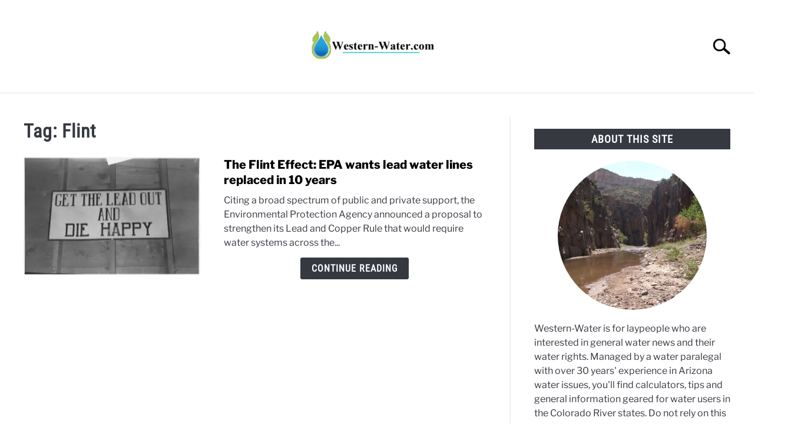

--- FILE ---
content_type: text/html; charset=UTF-8
request_url: https://www.western-water.com/tag/flint/
body_size: 39916
content:
<!doctype html>
<html lang="en-US">
<head>
	
	<meta charset="UTF-8">
	<meta name="viewport" content="width=device-width, initial-scale=1">
		<link rel="shortcut icon" href="https://b36649.smushcdn.com/36649/wp-content/uploads/2023/01/Drop-Favicon.png?lossy=1&strip=1&webp=1">
		<link rel="profile" href="https://gmpg.org/xfn/11">

	<title>Flint | Western Water</title>
	<script type="wphb-delay-type" data-wphb-type="text/javascript">function theChampLoadEvent(e){var t=window.onload;if(typeof window.onload!="function"){window.onload=e}else{window.onload=function(){t();e()}}}</script>
		<script data-service="twitter" data-category="marketing" type="text/plain">var theChampDefaultLang = 'en_US', theChampCloseIconPath = 'https://www.western-water.com/wp-content/plugins/super-socializer/images/close.png';</script>
		<script type="wphb-delay-type">var theChampSiteUrl = 'https://www.western-water.com', theChampVerified = 0, theChampEmailPopup = 0, heateorSsMoreSharePopupSearchText = 'Search';</script>
			<script type="text/plain" data-service="general" data-category="marketing"> var theChampFBKey = '', theChampFBLang = 'en_US', theChampFbLikeMycred = 0, theChampSsga = 0, theChampCommentNotification = 0, theChampHeateorFcmRecentComments = 0, theChampFbIosLogin = 0; </script>
						<script type="wphb-delay-type" data-wphb-type="text/javascript">var theChampFBCommentUrl = 'https://www.western-water.com/2023/12/08/the-flint-effect-epa-wants-lead-water-lines-replaced-in-10-years/'; var theChampFBCommentColor = ''; var theChampFBCommentNumPosts = ''; var theChampFBCommentWidth = '100%'; var theChampFBCommentOrderby = ''; var theChampCommentingTabs = "wordpress,facebook,disqus", theChampGpCommentsUrl = 'https://www.western-water.com/2023/12/08/the-flint-effect-epa-wants-lead-water-lines-replaced-in-10-years/', theChampDisqusShortname = '', theChampScEnabledTabs = 'wordpress,fb', theChampScLabel = 'Leave a reply', theChampScTabLabels = {"wordpress":"Default Comments (0)","fb":"Facebook Comments","disqus":"Disqus Comments"}, theChampGpCommentsWidth = 0, theChampCommentingId = 'respond'</script>
						<script type="text/plain" data-service="twitter" data-category="marketing"> var theChampSharingAjaxUrl = 'https://www.western-water.com/wp-admin/admin-ajax.php', heateorSsFbMessengerAPI = 'https://www.facebook.com/dialog/send?app_id=595489497242932&display=popup&link=%encoded_post_url%&redirect_uri=%encoded_post_url%',heateorSsWhatsappShareAPI = 'web', heateorSsUrlCountFetched = [], heateorSsSharesText = 'Shares', heateorSsShareText = 'Share', theChampPluginIconPath = 'https://www.western-water.com/wp-content/plugins/super-socializer/images/logo.png', theChampSaveSharesLocally = 0, theChampHorizontalSharingCountEnable = 0, theChampVerticalSharingCountEnable = 0, theChampSharingOffset = -10, theChampCounterOffset = -10, theChampMobileStickySharingEnabled = 0, heateorSsCopyLinkMessage = "Link copied.";
		var heateorSsHorSharingShortUrl = "https://www.western-water.com/2023/12/08/the-flint-effect-epa-wants-lead-water-lines-replaced-in-10-years/";var heateorSsVerticalSharingShortUrl = "https://www.western-water.com/2023/12/08/the-flint-effect-epa-wants-lead-water-lines-replaced-in-10-years/";		</script>
			<style type="text/css">
						.the_champ_button_instagram span.the_champ_svg,a.the_champ_instagram span.the_champ_svg{background:radial-gradient(circle at 30% 107%,#fdf497 0,#fdf497 5%,#fd5949 45%,#d6249f 60%,#285aeb 90%)}
					.the_champ_horizontal_sharing .the_champ_svg,.heateor_ss_standard_follow_icons_container .the_champ_svg{
					color: #fff;
				border-width: 0px;
		border-style: solid;
		border-color: transparent;
	}
		.the_champ_horizontal_sharing .theChampTCBackground{
		color:#666;
	}
		.the_champ_horizontal_sharing span.the_champ_svg:hover,.heateor_ss_standard_follow_icons_container span.the_champ_svg:hover{
				border-color: transparent;
	}
		.the_champ_vertical_sharing span.the_champ_svg,.heateor_ss_floating_follow_icons_container span.the_champ_svg{
					color: #fff;
				border-width: 0px;
		border-style: solid;
		border-color: transparent;
	}
		.the_champ_vertical_sharing .theChampTCBackground{
		color:#666;
	}
		.the_champ_vertical_sharing span.the_champ_svg:hover,.heateor_ss_floating_follow_icons_container span.the_champ_svg:hover{
						border-color: transparent;
		}
	@media screen and (max-width:783px){.the_champ_vertical_sharing{display:none!important}}</style>
	<meta name='robots' content='max-image-preview:large' />
<link rel='dns-prefetch' href='//www.googletagmanager.com' />
<link rel='dns-prefetch' href='//pagead2.googlesyndication.com' />
<link rel='dns-prefetch' href='//fundingchoicesmessages.google.com' />
<link rel='dns-prefetch' href='//b36649.smushcdn.com' />
<link rel='dns-prefetch' href='//hb.wpmucdn.com' />
<link href='//hb.wpmucdn.com' rel='preconnect' />
<link rel="alternate" type="application/rss+xml" title="Western Water &raquo; Feed" href="https://www.western-water.com/feed/" />
<link rel="alternate" type="application/rss+xml" title="Western Water &raquo; Comments Feed" href="https://www.western-water.com/comments/feed/" />
<link rel="alternate" type="application/rss+xml" title="Western Water &raquo; Flint Tag Feed" href="https://www.western-water.com/tag/flint/feed/" />
		<style>
			.lazyload,
			.lazyloading {
				max-width: 100%;
			}
		</style>
		<style id='wp-img-auto-sizes-contain-inline-css' type='text/css'>
img:is([sizes=auto i],[sizes^="auto," i]){contain-intrinsic-size:3000px 1500px}
/*# sourceURL=wp-img-auto-sizes-contain-inline-css */
</style>
<style id='wp-block-library-inline-css' type='text/css'>
:root{--wp-block-synced-color:#7a00df;--wp-block-synced-color--rgb:122,0,223;--wp-bound-block-color:var(--wp-block-synced-color);--wp-editor-canvas-background:#ddd;--wp-admin-theme-color:#007cba;--wp-admin-theme-color--rgb:0,124,186;--wp-admin-theme-color-darker-10:#006ba1;--wp-admin-theme-color-darker-10--rgb:0,107,160.5;--wp-admin-theme-color-darker-20:#005a87;--wp-admin-theme-color-darker-20--rgb:0,90,135;--wp-admin-border-width-focus:2px}@media (min-resolution:192dpi){:root{--wp-admin-border-width-focus:1.5px}}.wp-element-button{cursor:pointer}:root .has-very-light-gray-background-color{background-color:#eee}:root .has-very-dark-gray-background-color{background-color:#313131}:root .has-very-light-gray-color{color:#eee}:root .has-very-dark-gray-color{color:#313131}:root .has-vivid-green-cyan-to-vivid-cyan-blue-gradient-background{background:linear-gradient(135deg,#00d084,#0693e3)}:root .has-purple-crush-gradient-background{background:linear-gradient(135deg,#34e2e4,#4721fb 50%,#ab1dfe)}:root .has-hazy-dawn-gradient-background{background:linear-gradient(135deg,#faaca8,#dad0ec)}:root .has-subdued-olive-gradient-background{background:linear-gradient(135deg,#fafae1,#67a671)}:root .has-atomic-cream-gradient-background{background:linear-gradient(135deg,#fdd79a,#004a59)}:root .has-nightshade-gradient-background{background:linear-gradient(135deg,#330968,#31cdcf)}:root .has-midnight-gradient-background{background:linear-gradient(135deg,#020381,#2874fc)}:root{--wp--preset--font-size--normal:16px;--wp--preset--font-size--huge:42px}.has-regular-font-size{font-size:1em}.has-larger-font-size{font-size:2.625em}.has-normal-font-size{font-size:var(--wp--preset--font-size--normal)}.has-huge-font-size{font-size:var(--wp--preset--font-size--huge)}.has-text-align-center{text-align:center}.has-text-align-left{text-align:left}.has-text-align-right{text-align:right}.has-fit-text{white-space:nowrap!important}#end-resizable-editor-section{display:none}.aligncenter{clear:both}.items-justified-left{justify-content:flex-start}.items-justified-center{justify-content:center}.items-justified-right{justify-content:flex-end}.items-justified-space-between{justify-content:space-between}.screen-reader-text{border:0;clip-path:inset(50%);height:1px;margin:-1px;overflow:hidden;padding:0;position:absolute;width:1px;word-wrap:normal!important}.screen-reader-text:focus{background-color:#ddd;clip-path:none;color:#444;display:block;font-size:1em;height:auto;left:5px;line-height:normal;padding:15px 23px 14px;text-decoration:none;top:5px;width:auto;z-index:100000}html :where(.has-border-color){border-style:solid}html :where([style*=border-top-color]){border-top-style:solid}html :where([style*=border-right-color]){border-right-style:solid}html :where([style*=border-bottom-color]){border-bottom-style:solid}html :where([style*=border-left-color]){border-left-style:solid}html :where([style*=border-width]){border-style:solid}html :where([style*=border-top-width]){border-top-style:solid}html :where([style*=border-right-width]){border-right-style:solid}html :where([style*=border-bottom-width]){border-bottom-style:solid}html :where([style*=border-left-width]){border-left-style:solid}html :where(img[class*=wp-image-]){height:auto;max-width:100%}:where(figure){margin:0 0 1em}html :where(.is-position-sticky){--wp-admin--admin-bar--position-offset:var(--wp-admin--admin-bar--height,0px)}@media screen and (max-width:600px){html :where(.is-position-sticky){--wp-admin--admin-bar--position-offset:0px}}

/*# sourceURL=wp-block-library-inline-css */
</style><style id='wp-block-latest-comments-inline-css' type='text/css'>
ol.wp-block-latest-comments{box-sizing:border-box;margin-left:0}:where(.wp-block-latest-comments:not([style*=line-height] .wp-block-latest-comments__comment)){line-height:1.1}:where(.wp-block-latest-comments:not([style*=line-height] .wp-block-latest-comments__comment-excerpt p)){line-height:1.8}.has-dates :where(.wp-block-latest-comments:not([style*=line-height])),.has-excerpts :where(.wp-block-latest-comments:not([style*=line-height])){line-height:1.5}.wp-block-latest-comments .wp-block-latest-comments{padding-left:0}.wp-block-latest-comments__comment{list-style:none;margin-bottom:1em}.has-avatars .wp-block-latest-comments__comment{list-style:none;min-height:2.25em}.has-avatars .wp-block-latest-comments__comment .wp-block-latest-comments__comment-excerpt,.has-avatars .wp-block-latest-comments__comment .wp-block-latest-comments__comment-meta{margin-left:3.25em}.wp-block-latest-comments__comment-excerpt p{font-size:.875em;margin:.36em 0 1.4em}.wp-block-latest-comments__comment-date{display:block;font-size:.75em}.wp-block-latest-comments .avatar,.wp-block-latest-comments__comment-avatar{border-radius:1.5em;display:block;float:left;height:2.5em;margin-right:.75em;width:2.5em}.wp-block-latest-comments[class*=-font-size] a,.wp-block-latest-comments[style*=font-size] a{font-size:inherit}
/*# sourceURL=https://www.western-water.com/wp-includes/blocks/latest-comments/style.min.css */
</style>
<style id='global-styles-inline-css' type='text/css'>
:root{--wp--preset--aspect-ratio--square: 1;--wp--preset--aspect-ratio--4-3: 4/3;--wp--preset--aspect-ratio--3-4: 3/4;--wp--preset--aspect-ratio--3-2: 3/2;--wp--preset--aspect-ratio--2-3: 2/3;--wp--preset--aspect-ratio--16-9: 16/9;--wp--preset--aspect-ratio--9-16: 9/16;--wp--preset--color--black: #000000;--wp--preset--color--cyan-bluish-gray: #abb8c3;--wp--preset--color--white: #ffffff;--wp--preset--color--pale-pink: #f78da7;--wp--preset--color--vivid-red: #cf2e2e;--wp--preset--color--luminous-vivid-orange: #ff6900;--wp--preset--color--luminous-vivid-amber: #fcb900;--wp--preset--color--light-green-cyan: #7bdcb5;--wp--preset--color--vivid-green-cyan: #00d084;--wp--preset--color--pale-cyan-blue: #8ed1fc;--wp--preset--color--vivid-cyan-blue: #0693e3;--wp--preset--color--vivid-purple: #9b51e0;--wp--preset--gradient--vivid-cyan-blue-to-vivid-purple: linear-gradient(135deg,rgb(6,147,227) 0%,rgb(155,81,224) 100%);--wp--preset--gradient--light-green-cyan-to-vivid-green-cyan: linear-gradient(135deg,rgb(122,220,180) 0%,rgb(0,208,130) 100%);--wp--preset--gradient--luminous-vivid-amber-to-luminous-vivid-orange: linear-gradient(135deg,rgb(252,185,0) 0%,rgb(255,105,0) 100%);--wp--preset--gradient--luminous-vivid-orange-to-vivid-red: linear-gradient(135deg,rgb(255,105,0) 0%,rgb(207,46,46) 100%);--wp--preset--gradient--very-light-gray-to-cyan-bluish-gray: linear-gradient(135deg,rgb(238,238,238) 0%,rgb(169,184,195) 100%);--wp--preset--gradient--cool-to-warm-spectrum: linear-gradient(135deg,rgb(74,234,220) 0%,rgb(151,120,209) 20%,rgb(207,42,186) 40%,rgb(238,44,130) 60%,rgb(251,105,98) 80%,rgb(254,248,76) 100%);--wp--preset--gradient--blush-light-purple: linear-gradient(135deg,rgb(255,206,236) 0%,rgb(152,150,240) 100%);--wp--preset--gradient--blush-bordeaux: linear-gradient(135deg,rgb(254,205,165) 0%,rgb(254,45,45) 50%,rgb(107,0,62) 100%);--wp--preset--gradient--luminous-dusk: linear-gradient(135deg,rgb(255,203,112) 0%,rgb(199,81,192) 50%,rgb(65,88,208) 100%);--wp--preset--gradient--pale-ocean: linear-gradient(135deg,rgb(255,245,203) 0%,rgb(182,227,212) 50%,rgb(51,167,181) 100%);--wp--preset--gradient--electric-grass: linear-gradient(135deg,rgb(202,248,128) 0%,rgb(113,206,126) 100%);--wp--preset--gradient--midnight: linear-gradient(135deg,rgb(2,3,129) 0%,rgb(40,116,252) 100%);--wp--preset--font-size--small: 13px;--wp--preset--font-size--medium: 20px;--wp--preset--font-size--large: 36px;--wp--preset--font-size--x-large: 42px;--wp--preset--spacing--20: 0.44rem;--wp--preset--spacing--30: 0.67rem;--wp--preset--spacing--40: 1rem;--wp--preset--spacing--50: 1.5rem;--wp--preset--spacing--60: 2.25rem;--wp--preset--spacing--70: 3.38rem;--wp--preset--spacing--80: 5.06rem;--wp--preset--shadow--natural: 6px 6px 9px rgba(0, 0, 0, 0.2);--wp--preset--shadow--deep: 12px 12px 50px rgba(0, 0, 0, 0.4);--wp--preset--shadow--sharp: 6px 6px 0px rgba(0, 0, 0, 0.2);--wp--preset--shadow--outlined: 6px 6px 0px -3px rgb(255, 255, 255), 6px 6px rgb(0, 0, 0);--wp--preset--shadow--crisp: 6px 6px 0px rgb(0, 0, 0);}:where(.is-layout-flex){gap: 0.5em;}:where(.is-layout-grid){gap: 0.5em;}body .is-layout-flex{display: flex;}.is-layout-flex{flex-wrap: wrap;align-items: center;}.is-layout-flex > :is(*, div){margin: 0;}body .is-layout-grid{display: grid;}.is-layout-grid > :is(*, div){margin: 0;}:where(.wp-block-columns.is-layout-flex){gap: 2em;}:where(.wp-block-columns.is-layout-grid){gap: 2em;}:where(.wp-block-post-template.is-layout-flex){gap: 1.25em;}:where(.wp-block-post-template.is-layout-grid){gap: 1.25em;}.has-black-color{color: var(--wp--preset--color--black) !important;}.has-cyan-bluish-gray-color{color: var(--wp--preset--color--cyan-bluish-gray) !important;}.has-white-color{color: var(--wp--preset--color--white) !important;}.has-pale-pink-color{color: var(--wp--preset--color--pale-pink) !important;}.has-vivid-red-color{color: var(--wp--preset--color--vivid-red) !important;}.has-luminous-vivid-orange-color{color: var(--wp--preset--color--luminous-vivid-orange) !important;}.has-luminous-vivid-amber-color{color: var(--wp--preset--color--luminous-vivid-amber) !important;}.has-light-green-cyan-color{color: var(--wp--preset--color--light-green-cyan) !important;}.has-vivid-green-cyan-color{color: var(--wp--preset--color--vivid-green-cyan) !important;}.has-pale-cyan-blue-color{color: var(--wp--preset--color--pale-cyan-blue) !important;}.has-vivid-cyan-blue-color{color: var(--wp--preset--color--vivid-cyan-blue) !important;}.has-vivid-purple-color{color: var(--wp--preset--color--vivid-purple) !important;}.has-black-background-color{background-color: var(--wp--preset--color--black) !important;}.has-cyan-bluish-gray-background-color{background-color: var(--wp--preset--color--cyan-bluish-gray) !important;}.has-white-background-color{background-color: var(--wp--preset--color--white) !important;}.has-pale-pink-background-color{background-color: var(--wp--preset--color--pale-pink) !important;}.has-vivid-red-background-color{background-color: var(--wp--preset--color--vivid-red) !important;}.has-luminous-vivid-orange-background-color{background-color: var(--wp--preset--color--luminous-vivid-orange) !important;}.has-luminous-vivid-amber-background-color{background-color: var(--wp--preset--color--luminous-vivid-amber) !important;}.has-light-green-cyan-background-color{background-color: var(--wp--preset--color--light-green-cyan) !important;}.has-vivid-green-cyan-background-color{background-color: var(--wp--preset--color--vivid-green-cyan) !important;}.has-pale-cyan-blue-background-color{background-color: var(--wp--preset--color--pale-cyan-blue) !important;}.has-vivid-cyan-blue-background-color{background-color: var(--wp--preset--color--vivid-cyan-blue) !important;}.has-vivid-purple-background-color{background-color: var(--wp--preset--color--vivid-purple) !important;}.has-black-border-color{border-color: var(--wp--preset--color--black) !important;}.has-cyan-bluish-gray-border-color{border-color: var(--wp--preset--color--cyan-bluish-gray) !important;}.has-white-border-color{border-color: var(--wp--preset--color--white) !important;}.has-pale-pink-border-color{border-color: var(--wp--preset--color--pale-pink) !important;}.has-vivid-red-border-color{border-color: var(--wp--preset--color--vivid-red) !important;}.has-luminous-vivid-orange-border-color{border-color: var(--wp--preset--color--luminous-vivid-orange) !important;}.has-luminous-vivid-amber-border-color{border-color: var(--wp--preset--color--luminous-vivid-amber) !important;}.has-light-green-cyan-border-color{border-color: var(--wp--preset--color--light-green-cyan) !important;}.has-vivid-green-cyan-border-color{border-color: var(--wp--preset--color--vivid-green-cyan) !important;}.has-pale-cyan-blue-border-color{border-color: var(--wp--preset--color--pale-cyan-blue) !important;}.has-vivid-cyan-blue-border-color{border-color: var(--wp--preset--color--vivid-cyan-blue) !important;}.has-vivid-purple-border-color{border-color: var(--wp--preset--color--vivid-purple) !important;}.has-vivid-cyan-blue-to-vivid-purple-gradient-background{background: var(--wp--preset--gradient--vivid-cyan-blue-to-vivid-purple) !important;}.has-light-green-cyan-to-vivid-green-cyan-gradient-background{background: var(--wp--preset--gradient--light-green-cyan-to-vivid-green-cyan) !important;}.has-luminous-vivid-amber-to-luminous-vivid-orange-gradient-background{background: var(--wp--preset--gradient--luminous-vivid-amber-to-luminous-vivid-orange) !important;}.has-luminous-vivid-orange-to-vivid-red-gradient-background{background: var(--wp--preset--gradient--luminous-vivid-orange-to-vivid-red) !important;}.has-very-light-gray-to-cyan-bluish-gray-gradient-background{background: var(--wp--preset--gradient--very-light-gray-to-cyan-bluish-gray) !important;}.has-cool-to-warm-spectrum-gradient-background{background: var(--wp--preset--gradient--cool-to-warm-spectrum) !important;}.has-blush-light-purple-gradient-background{background: var(--wp--preset--gradient--blush-light-purple) !important;}.has-blush-bordeaux-gradient-background{background: var(--wp--preset--gradient--blush-bordeaux) !important;}.has-luminous-dusk-gradient-background{background: var(--wp--preset--gradient--luminous-dusk) !important;}.has-pale-ocean-gradient-background{background: var(--wp--preset--gradient--pale-ocean) !important;}.has-electric-grass-gradient-background{background: var(--wp--preset--gradient--electric-grass) !important;}.has-midnight-gradient-background{background: var(--wp--preset--gradient--midnight) !important;}.has-small-font-size{font-size: var(--wp--preset--font-size--small) !important;}.has-medium-font-size{font-size: var(--wp--preset--font-size--medium) !important;}.has-large-font-size{font-size: var(--wp--preset--font-size--large) !important;}.has-x-large-font-size{font-size: var(--wp--preset--font-size--x-large) !important;}
/*# sourceURL=global-styles-inline-css */
</style>

<style id='classic-theme-styles-inline-css' type='text/css'>
/*! This file is auto-generated */
.wp-block-button__link{color:#fff;background-color:#32373c;border-radius:9999px;box-shadow:none;text-decoration:none;padding:calc(.667em + 2px) calc(1.333em + 2px);font-size:1.125em}.wp-block-file__button{background:#32373c;color:#fff;text-decoration:none}
/*# sourceURL=/wp-includes/css/classic-themes.min.css */
</style>
<link rel='stylesheet' id='better-recent-comments-css' href='https://hb.wpmucdn.com/www.western-water.com/60d83723-4161-4538-9fc9-e2e3178b8760.css' type='text/css' media='all' />
<link rel='stylesheet' id='cmplz-general-css' href='https://hb.wpmucdn.com/www.western-water.com/e48ca5bb-187a-4dd3-b181-0a348f7fd366.css' type='text/css' media='all' />
<link rel='stylesheet' id='defer-income-school-style-css' href='https://hb.wpmucdn.com/www.western-water.com/da716ddd-73ed-4e86-bfde-5644acb2d69b.css' type='text/css' media='all' />
<link rel='stylesheet' id='defer-style-min-width768-css' href='https://hb.wpmucdn.com/www.western-water.com/a3829e72-4a9c-467a-83ec-70bee38d1621.css' type='text/css' media='(min-width: 768px)' />
<link rel='stylesheet' id='defer-style-min-width960-css' href='https://hb.wpmucdn.com/www.western-water.com/b9f417a9-5ddb-4231-a25c-f25a0cb3bb55.css' type='text/css' media='(min-width: 960px)' />
<link rel='stylesheet' id='defer-style-min-width1200-css' href='https://hb.wpmucdn.com/www.western-water.com/12a683b8-a2bf-4c19-a5f5-691f0e5ebc39.css' type='text/css' media='(min-width: 1200px)' />
<link rel='stylesheet' id='lazyload-video-css-css' href='https://hb.wpmucdn.com/www.western-water.com/22020708-0970-4666-9794-4d24e1a6ad50.css' type='text/css' media='all' />
<style id='lazyload-video-css-inline-css' type='text/css'>
.entry-content a.lazy-load-youtube, a.lazy-load-youtube, .lazy-load-vimeo{ background-size: cover; }.titletext.youtube { display: none; }.lazy-load-div:before { content: "\25B6"; text-shadow: 0px 0px 60px rgba(0,0,0,0.8); }
/*# sourceURL=lazyload-video-css-inline-css */
</style>
<link rel='stylesheet' id='the_champ_frontend_css-css' href='https://hb.wpmucdn.com/www.western-water.com/c332429f-31b2-48e4-96ee-239c5dc54983.css' type='text/css' media='all' />
<link rel='stylesheet' id='wp-editor-comments-plus-dashicons-css-css' href='https://hb.wpmucdn.com/www.western-water.com/164ba01e-43ea-4832-a453-ce01774dab60.css' type='text/css' media='all' />
<link rel='stylesheet' id='wp-editor-comments-plus-editor-buttons-css-css' href='https://hb.wpmucdn.com/www.western-water.com/766ba920-de1b-4aef-8c56-dba4f84c959a.css' type='text/css' media='all' />
<style id='custom-style-inline-css' type='text/css'>
.search-wrapper #search-icon{background:url("https://b36649.smushcdn.com/36649/wp-content/themes/acabado/img/search-icon.png?lossy=1&strip=1&webp=1") center/cover no-repeat #fff;}.share-container .email-btn:before{background:url("https://www.western-water.com/wp-content/themes/acabado/img/envelope.svg") center/cover no-repeat;}.share-container .print-btn:before{background:url("https://www.western-water.com/wp-content/themes/acabado/img/print-icon.svg") center/cover no-repeat;}.externallinkimage{background-image:url("https://b36649.smushcdn.com/36649/wp-content/themes/acabado/img/extlink.png?lossy=1&strip=1&webp=1")}
/*# sourceURL=custom-style-inline-css */
</style>
<link rel='stylesheet' id='wppb_stylesheet-css' href='https://hb.wpmucdn.com/www.western-water.com/20b13058-5867-4bf5-882e-f36ae40a8d7e.css' type='text/css' media='all' />
<script type="wphb-delay-type" data-wphb-type="text/javascript" async defer src="https://hb.wpmucdn.com/www.western-water.com/205dcbe9-25a3-4179-bb53-ea1296a06ae2.js" id="jquery-core-js"></script>
<script type="wphb-delay-type" data-wphb-type="text/javascript" async defer src="https://hb.wpmucdn.com/www.western-water.com/637bb376-4082-4e04-8198-2ad5c4abec8f.js" id="jquery-migrate-js"></script>
<script type="wphb-delay-type" data-wphb-type="text/javascript" async defer src="https://hb.wpmucdn.com/www.western-water.com/4acd68fe-336f-4f1a-92cd-133f16e1b65b.js" id="underscore-js"></script>
<script type="wphb-delay-type" data-wphb-type="text/javascript" async defer src="https://hb.wpmucdn.com/www.western-water.com/b87b0136-00ab-4ab2-898f-a4cad97c2c11.js" id="backbone-js"></script>
<script type="text/javascript" id="wp-editor-comments-plus-plugin-script-js-extra">
/* <![CDATA[ */
var wpecpGlobals = "{\"ajaxUrl\":\"https:\\/\\/www.western-water.com\\/wp-admin\\/admin-ajax.php\",\"editorStyles\":\"https:\\/\\/www.western-water.com\\/wp-includes\\/js\\/tinymce\\/skins\\/wordpress\\/wp-content.css\",\"optionUpdateDelay\":2000,\"addCommentAction\":\"wpecp_add_comment\",\"updateCommentAction\":\"wpecp_update_comment\",\"editingExpiration\":\"\",\"wpecp_plugins\":\"charmap,colorpicker,compat3x,directionality,fullscreen,hr,image,lists,paste,tabfocus,textcolor,wordpress,wpautoresize,wpdialogs,wpeditimage,wpemoji,wplink,wpview\",\"wpecp_show_toolbars\":true,\"wpecp_toolbar1\":\"bold italic strikethrough bullist numlist blockquote hr alignleft aligncenter alignright image link unlink wp_more spellchecker wp_adv\",\"wpecp_toolbar2\":\"formatselect underline alignjustify forecolor pastetext removeformat charmap outdent indent undo redo wp_help\",\"wpecp_toolbar3\":false,\"wpecp_toolbar4\":false,\"wpecp_css_button\":\"wpecp-button\",\"wpecp_css_edit_button\":\"wpecp-edit-comment\",\"wpecp_css_reply_button\":\"wpecp-reply-comment\",\"wpecp_css_submit_button\":\"wpecp-submit-comment\",\"wpecp_css_edit_container\":\"wpecp-edit-container\",\"wpecp_css_submit_edit_button\":\"wpecp-submit-edit\",\"wpecp_css_cancel_edit_button\":\"wpecp-cancel-edit\",\"wpecp_css_comment_reply_button\":\"comment-reply-link\",\"wpecp_css_edit\":\"wpecp-edit\",\"wpecp_css_editor\":\"wpecp-editor\",\"wpecp_css_comment_content\":\"wpecp_comment_content\",\"wpecp_css_post_id\":\"wpecp_comment_id\",\"wpecp_css_comment_id\":\"wpecp_comment_id\",\"wpecp_css_nonce\":\"wpecp_nonce\",\"wpecp_css_button_custom\":\"\",\"wpecp_css_reply_button_custom\":\"\",\"wpecp_css_edit_button_custom\":\"\",\"wpecp_css_submit_button_custom\":\"\",\"wpecp_css_cancel_button_custom\":\"\",\"wpecp_id_comments\":\"#comments\",\"wpecp_id_respond\":\"#respond\",\"wpecp_id_comment_form\":\"#commentform\",\"wpecp_id_comment_textarea\":\"#comment\",\"wpecp_id_comment_reply\":\"comment-reply-link\",\"wpecp_id_cancel_comment_reply\":\"#cancel-comment-reply-link\",\"wpecp_id_submit_comment\":\"#submit\"}";
//# sourceURL=wp-editor-comments-plus-plugin-script-js-extra
/* ]]> */
</script>
<script type="wphb-delay-type" data-wphb-type="text/javascript" async defer src="https://hb.wpmucdn.com/www.western-water.com/1e3dfb9c-4707-43e9-9255-92da35c84357.js" id="wp-editor-comments-plus-plugin-script-js"></script>

<!-- Google tag (gtag.js) snippet added by Site Kit -->
<!-- Google Analytics snippet added by Site Kit -->
<script type="wphb-delay-type" data-wphb-type="text/javascript" async defer src="https://www.googletagmanager.com/gtag/js?id=GT-NGWMCJK" id="google_gtagjs-js"></script>
<script type="wphb-delay-type" data-wphb-type="text/javascript" id="google_gtagjs-js-after">
/* <![CDATA[ */
window.dataLayer = window.dataLayer || [];function gtag(){dataLayer.push(arguments);}
gtag("set","linker",{"domains":["www.western-water.com"]});
gtag("js", new Date());
gtag("set", "developer_id.dZTNiMT", true);
gtag("config", "GT-NGWMCJK");
//# sourceURL=google_gtagjs-js-after
/* ]]> */
</script>
<link rel="https://api.w.org/" href="https://www.western-water.com/wp-json/" /><link rel="alternate" title="JSON" type="application/json" href="https://www.western-water.com/wp-json/wp/v2/tags/1353" /><link rel="EditURI" type="application/rsd+xml" title="RSD" href="https://www.western-water.com/xmlrpc.php?rsd" />
<style></style><meta name="generator" content="Site Kit by Google 1.171.0" />			<style>.cmplz-hidden {
					display: none !important;
				}</style>		<script type="wphb-delay-type">
			document.documentElement.className = document.documentElement.className.replace('no-js', 'js');
		</script>
				<style>
			.no-js img.lazyload {
				display: none;
			}

			figure.wp-block-image img.lazyloading {
				min-width: 150px;
			}

			.lazyload,
			.lazyloading {
				--smush-placeholder-width: 100px;
				--smush-placeholder-aspect-ratio: 1/1;
				width: var(--smush-image-width, var(--smush-placeholder-width)) !important;
				aspect-ratio: var(--smush-image-aspect-ratio, var(--smush-placeholder-aspect-ratio)) !important;
			}

						.lazyload, .lazyloading {
				opacity: 0;
			}

			.lazyloaded {
				opacity: 1;
				transition: opacity 400ms;
				transition-delay: 0ms;
			}

					</style>
		
<!-- Google AdSense meta tags added by Site Kit -->
<meta name="google-adsense-platform-account" content="ca-host-pub-2644536267352236">
<meta name="google-adsense-platform-domain" content="sitekit.withgoogle.com">
<!-- End Google AdSense meta tags added by Site Kit -->
<!-- SEO meta tags powered by SmartCrawl https://wpmudev.com/project/smartcrawl-wordpress-seo/ -->






<!-- /SEO -->

<!-- Google AdSense snippet added by Site Kit -->
<script type="wphb-delay-type" data-wphb-type="text/javascript" async="async" src="https://pagead2.googlesyndication.com/pagead/js/adsbygoogle.js?client=ca-pub-8793963634646453&amp;host=ca-host-pub-2644536267352236" crossorigin="anonymous"></script>

<!-- End Google AdSense snippet added by Site Kit -->
					
 					<link rel="preload" href="//www.western-water.com/wp-content/uploads/omgf/omgf-stylesheet-105/omgf-stylesheet-105.css?ver=1678800975" as="style" onload="this.onload=null;this.rel='stylesheet'">
					<!-- Fonts Plugin CSS - https://fontsplugin.com/ -->
	<style>
			</style>
	<!-- Fonts Plugin CSS -->
	<meta property="og:title" content="Flint">
<meta name="twitter:title" content="Flint">
<meta property="og:type" content="article" />
<meta name="twitter:card" content="summary_large_image" />

</head>


<body data-cmplz=1 class="archive tag tag-flint tag-1353 wp-theme-acabado hfeed">
<div id="page" class="site">
	<a class="skip-link screen-reader-text" href="#content">Skip to content</a>

	
	<header id="masthead" class="site-header desktop-toggle">
		<div class="inner-wrap">
			<div class="hamburger-wrapper desktop">
				<button class="hamburger hamburger--squeeze menu-toggle" type="button" aria-label="Menu" aria-controls="primary-menu" aria-expanded="false">
					<span class="hamburger-box">
						<span class="hamburger-inner"></span>
					</span>
					<span class="label">MENU</span>
				</button>
			</div>
			<div class="site-branding">
								<a href="https://www.western-water.com/" class="custom-logo-link" rel="home" itemprop="url"><img width="300" height="125" data-src="https://b36649.smushcdn.com/36649/wp-content/uploads/2023/01/480-200_LabelHeader-1-300x125.png?lossy=1&strip=1&webp=1" class="attachment-medium size-medium lazyload" alt="Western-Water.com" decoding="async" data-srcset="https://b36649.smushcdn.com/36649/wp-content/uploads/2023/01/480-200_LabelHeader-1-300x125.png?lossy=1&strip=1&webp=1 300w, https://b36649.smushcdn.com/36649/wp-content/uploads/2023/01/480-200_LabelHeader-1-150x63.png?lossy=1&strip=1&webp=1 150w, https://b36649.smushcdn.com/36649/wp-content/uploads/2023/01/480-200_LabelHeader-1.png?lossy=1&strip=1&webp=1 480w" data-sizes="auto" src="[data-uri]" style="--smush-placeholder-width: 300px; --smush-placeholder-aspect-ratio: 300/125;" data-original-sizes="(max-width: 300px) 100vw, 300px" /></a>
									<!-- <h1 class="site-title"><a tabindex="-1" href="" rel="home"></a></h1> -->
										<!-- <p class="site-title"><a tabindex="-1" href="" rel="home"></a></p> -->
								</div><!-- .site-branding -->
			<div class="search-wrapper">
				<a href="#open" id="search-icon" style="background:inherit;" data-bg="url(https://b36649.smushcdn.com/36649/wp-content/themes/acabado/img/search-icon.png?lossy=1&amp;strip=1&amp;webp=1) center/cover no-repeat #fff" class="lazyload"><span class="sr-only">Search</span></a>
				<div class="search-form-wrapper">
	<form role="search" method="get" class="search-form" action="https://www.western-water.com/">
		<style>
		.search-wrapper.search-active .search-field {
			width: 200px;
			display: inline-block;
			vertical-align: top;
		}
		.search-wrapper button[type="submit"] {
			display: inline-block;
			vertical-align: top;
			top: -35px;
			position: relative;
			background-color: transparent;
			height: 30px;
			width: 30px;
			padding: 0;
			margin: 0;
			background-image: url("https://b36649.smushcdn.com/36649/wp-content/themes/acabado/img/search-icon.png?lossy=1&strip=1&webp=1");
			background-position: center;
			background-repeat: no-repeat;
			background-size: contain;
		}
		.search-wrapper.search-active button[type="submit"] {
			display: inline-block !important;
		}
		</style>
		<label for="s">
			<span class="screen-reader-text">Search for:</span>
		</label>
		<input type="search" id="search-field" class="search-field" placeholder="Search &hellip;" value="" name="s" />
		<button type="submit" class="search-submit" style="display:none;"><span class="screen-reader-text"></span></button>
	</form>
</div>			</div>
		</div>

		<nav id="site-navigation" class="main-navigation">
			<!-- <button class="menu-toggle" aria-controls="primary-menu" aria-expanded="false"></button> -->
			<div class="menu-top-container"><ul id="primary-menu" class="inner-wrap"><li id="menu-item-53007" class="menu-item menu-item-type-taxonomy menu-item-object-category menu-item-53007"><a href="https://www.western-water.com/category/news/">News: Understanding Water Shortages &amp; Drought Impacts in the West</a></li>
<li id="menu-item-54775" class="menu-item menu-item-type-post_type menu-item-object-page menu-item-54775"><a href="https://www.western-water.com/water-calculators/">Water Calculators</a></li>
<li id="menu-item-53009" class="menu-item menu-item-type-taxonomy menu-item-object-category menu-item-53009"><a href="https://www.western-water.com/category/research-legal/">Research and Legal News</a></li>
<li id="menu-item-54786" class="menu-item menu-item-type-post_type menu-item-object-page menu-item-54786"><a href="https://www.western-water.com/tag-map/">Tag Map</a></li>
<li id="menu-item-142783" class="menu-item menu-item-type-taxonomy menu-item-object-category menu-item-142783"><a href="https://www.western-water.com/category/videos/">Videos</a></li>
</ul></div>		</nav><!-- #site-navigation -->
	</header><!-- #masthead -->

	<div id="content" class="site-content">
		
	<div id="primary" class="content-area">
		<main id="main" class="site-main">
			<header class="page-header">
				<h1 class="page-title">Tag: <span>Flint</span></h1>			</header><!-- .page-header -->

			<section class="articles-wrapper">

<article class="article-card horizontal ">
      <a href="https://www.western-water.com/2023/12/08/the-flint-effect-epa-wants-lead-water-lines-replaced-in-10-years/" rel="nofollow"><div class="image-container lazyload" style="background-image:inherit" data-bg-image="url(&#039;https://b36649.smushcdn.com/36649/wp-content/uploads/2023/12/2023-12-08_Get-the-Lead-Out_NARA-300x201.jpg?lossy=1&amp;strip=1&amp;webp=1&#039;)"></div><span class="sr-only">link to The Flint Effect: EPA wants lead water lines replaced in 10 years</span></a>
    <div class="copy-container">
    <header>
      <p><a href="https://www.western-water.com/2023/12/08/the-flint-effect-epa-wants-lead-water-lines-replaced-in-10-years/">The Flint Effect: EPA wants lead water lines replaced in 10 years</a></p>
    </header>
      <div class="excerpt">
        <p>Citing a broad spectrum of public and private support, the Environmental Protection Agency announced a proposal to strengthen its Lead and Copper Rule that would require water systems across the...</p><div class="button-container"><a rel="nofollow" class="button reverse" href="https://www.western-water.com/2023/12/08/the-flint-effect-epa-wants-lead-water-lines-replaced-in-10-years/" aria-label="Continue Reading: The Flint Effect: EPA wants lead water lines replaced in 10 years">Continue Reading</a></div>      </div>
    <!-- <a class="button reverse" rel="nofollow" itemprop="mainEntityOfPage" href="">Continue Reading</a> -->
  </div>
<!--  <meta itemprop="thumbnailUrl" src="--><!--"></meta>-->
<!--  <meta itemprop="image" src="--><!--"></meta>-->
<!--  <span itemprop="publisher" itemscope itemtype="http://schema.org/Organization">-->
<!--    <meta itemprop="name" content="--><!--"></meta>-->
<!--  </span>-->
<!--  <meta itemprop="logo" src="--><!--"></meta>-->
<!--  <meta itemprop="headline" content="--><!--"></meta>-->
<!--  <meta itemprop="author" content="--><!--"></meta>-->
<!--  <meta itemprop="datePublished" content="--><!--"></meta>-->
<!--  <meta itemprop="dateModified" content="--><!--"></meta>-->


</article>


<script type="application/ld+json">
    {"@context":"http:\/\/schema.org\/","@type":"BlogPosting","name":"The Flint Effect: EPA wants lead water lines replaced in 10 years","url":"https:\/\/www.western-water.com\/2023\/12\/08\/the-flint-effect-epa-wants-lead-water-lines-replaced-in-10-years\/","articleBody":"December 8, 2023 -- In a press release issued Monday, the U.S. Environmental Protection Agency (EPA) reported that on November 30, 2023, the agency announced a proposal to strengthen its Lead and Copper Rule that would require water systems across the country to replace lead service lines within 10 years. In this proposal, EPA also announced additional improvements to protect public health, such as lowering the lead action level and improving sampling protocols utilized by water systems.\r\nThe Flint Effect:\u00a0 Ten years out, lead still in.\r\nDubbing the proposal to remove lead service lines \"the Flint Effect,\" National Public Radio questioned Melissa Mays of Flint, Michigan, who founded the advocacy group Water You Fighting For, about how realistic the proposal to replace lead pipes within ten years is, particularly given the fact that despite years of legal action, Flint still hasn't finished replacing all its lead pipes.\u00a0 \"Well, for the past several years, myself and our attorneys and all of the residents impacted - we've all been in court to make sure this gets done right,\" Mays said.\u00a0 \"My hope is that all of the things that have happened to us and all the loopholes that the politicians and the agencies and, you know, everybody has found to slow this process down will be ironed out so no other city has to go through this. And they focus on the importance on getting the lead out because it's been almost 10 years in Flint.\"\r\nPotential Dangers of Lead in Drinking Water.\r\nAccording to the EPA, \"EPA has set the maximum contaminant level goal for lead in drinking water at zero because lead is a toxic metal that can be harmful to human health even at low exposure levels. Lead is persistent, and it can bioaccumulate in the body over time.\u00a0\u00a0Young children, infants, and fetuses are particularly vulnerable to lead because the physical and behavioral effects of lead occur at lower exposure levels in children than in adults. A dose of lead that would have little effect on an adult can have a significant effect on a child. In children, low levels of exposure have been linked to damage to the central and peripheral nervous system, learning disabilities, shorter stature, impaired hearing, and impaired formation and function of blood cells.\"\r\n\r\nThe National Resources Defense Council (NRDC) notes in its summary of what happened in Michigan, after Flint's water supply was switched from Detroit to the Flint River, \"Inadequate treatment and testing of the water resulted in a series of major water quality and health issues for Flint residents\u2014issues that were chronically ignored, overlooked, and discounted by government officials even as complaints mounted that the foul-smelling, discolored, and off-tasting water piped into Flint homes for 18 months was causing skin rashes, hair loss, and itchy skin.\"\u00a0 As to lead, NRDC writes, \"Pure lead pipes, solder, and fittings were banned from U.S. water systems in 1986 (it was only in 2014 that allowable lead levels in plumbing and fixtures dropped to 0.25 percent), and national regulations for lead testing and treatment of public water supplies were established in 1991 with the Lead and Copper Rule. While action by the water utility is required once the level of lead in public water supplies reaches 15 ppb (as measured at the 90th percentile of samples collected), the EPA acknowledges that 'there is no safe level of exposure to lead.' Independent tests conducted in fall 2015 revealed that nearly 17 percent of samples from hundreds of Flint homes measured above the 15 ppb federal lead action level, with several samples registering above 100 ppb.\"\r\n\r\n\"Lead can affect children\u2019s brain development, resulting in reduced intelligence quotient (IQ), behavioural changes such as reduced attention span and increased antisocial behaviour, and reduced educational attainment,\" the World Health Organization writes. \"Lead exposure also causes anaemia, hypertension, renal impairment, immunotoxicity and toxicity to the reproductive organs. The neurological and behavioural effects of lead are believed to be irreversible.\"\r\nPraise for EPA's Proposal.\r\nThe proposed action significantly advances President Biden\u2019s commitment to remove every lead service line in America to protect children and vulnerable populations from the negative impacts of lead in drinking water, particularly those living in disadvantaged communities, the EPA writes, citing the following remarks:\r\n\r\nSenators Tammy Duckworth (IL) and Cory Booker (NJ): \u201cWe applaud the Biden Administration for continuing to prioritize the health of our families by working to strengthen the Lead and Copper Rule. Setting this ambitious goal to remove the vast majority of our nation\u2019s lead pipes within 10 years is a bold action that will help save our children\u2019s future. With no safe level of lead for a child to ingest, we must take action to ensure lead regulations are as strong as possible. All too often lead poisoning disproportionately affects underserved, underfunded communities, and communities of color. With this improved rule\u2014along with historic investments from the Bipartisan Infrastructure Law\u2014we can make a lead-free future a reality for all, no matter the color or their skin or their zip code.\u201d\r\n\r\nSenator Chuck Schumer (NY): \u201cI\u2019ve long fought for this. And thanks to the Infrastructure Law and the American Rescue Plan we passed: Lead pipes are going to be removed in cities throughout the country!\u201d\r\n\r\nSenator Ed Markey (MA): \u201cI am hopeful that [EPA\u2019s] lead rule will finally get lead out of our water supply for good and make sure that everyone\u2014no matter where they live\u2014gets clean drinking water and justice.\u201d\r\n\r\nSenator Dick Durbin (IL): \u201c[EPA and the White House] strengthen Lead and Copper Rule, proposing the unprecedented requirement to replace lead pipes regardless of the amount of lead detected in drinking water. This will secure the health of our communities &amp; make a lead-free future a reality for youth across America.\u201d\r\n\r\nSenator Debbie Stabenow (MI): \u201cMichigan knows all too well the dangers of lead pipes. This proposal from [EPA] builds on our work to replace lead water pipes across the country and helps ensure that families have safe drinking water.\u201d\r\n\r\nSenator Gary Peters (MI): \u201cMichiganders deserve access to safe, clean drinking water. That's why I fought to secure funding in the bipartisan infrastructure law that will help make this long overdue, transformative effort possible.\u201d\r\n\r\nSenator Chris Van Hollen (MD): \u201cA future where there's NEVER lead in drinking water is within reach \u2014 and [President Biden] is charging full speed ahead toward that goal. This historic proposal would protect millions of Americans from the dangers of lead poisoning, especially infants &amp; children who are most vulnerable.\u201d\r\n\r\nSenator Sheldon Whitehouse (RI): \u201cI\u2019ve fought long and hard to protect kids from the lead hazards lurking in RI homes and pipes. The Bipartisan Infrastructure Law combined with this plan from [EPA] will be a huge step forward.\u201d\r\n\r\nSenator Peter Welch (VT): \u201cThe Biden Admin is taking action to remove nearly all lead water pipes in the country. This is the strongest lead rule in history and is a massive investment in our environment and public health, made possible in part by the Bipartisan Infrastructure Law.\u201d\r\n\r\nRepresentative Katherine Clark (MA-5): \u201cEveryone should have access to safe, clean drinking water. Grateful to the Biden Administration for this new proposal that builds on the progress of the Infrastructure Law.\u201d\r\n\r\nRepresentative Steny Hoyer (MD-5): \u201cAmerican families in every zip code deserve to live safely in their communities without the fear or harmful effects of lead exposure. [President Biden\u2019s] Investing in America agenda is taking new actions to secure safe drinking water and protect communities from lead exposure.\u201d\r\n\r\nRepresentative Frank Pallone (NJ-6): \u201cToday the Biden [EPA] announced a new proposal to replace 100% of lead water lines throughout the country. This is a game-changer for the countless communities that have had to struggle too hard, and too long, with basic access to safe drinking water.\u201d\r\n\r\nRepresentative Paul Tonko (NY-20): \u201cThere is no safe level of lead exposure. Despite this, over 9 million lead service lines deliver drinking water to American families. Today [EPA] is bringing us 1 step closer to 100% replacement of lead pipes &amp; ensuring all families have #SafeDrinkingWater.\u201d\r\n\r\nRepresentative Pramila Jayapal (WA-7): \u201cThe Progressive Caucus is thrilled to applaud the new proposed rule from the Biden Administration to get the lead out and ensure clean drinking water for families across the country. This new rule will put the United States on track to locate and replace all lead pipes in the next decade, an endeavor that is critical for public health and will create thousands of good-paying, union jobs. It includes strengthened protections for communities that have been particularly impacted by pollution and climate change \u2014 often low-income neighborhoods and communities of color whose health and safety have been neglected \u2014 in an essential move for environmental justice.\u201d\r\n\r\nRepresentative Debbie Dingell (MI-6): \u201cWe know that no amount of lead in drinking water is safe. I applaud [EPA's] proposed improvements to the Lead &amp; Copper Rule to replace 100% of lead service lines within 10 years, and will continue to work in Congress and with the Administration to see this through.\u201d\r\n\r\nRepresentative Raul M. Grijalva (AZ-3): \u201cThe newly proposed Lead and Copper Rule Improvements from the [EPA] are an opportunity to advance protections for children and adults from the significant and irreversible health effects of lead in drinking water. We look forward to reviewing this critical proposal.\u201d\r\n\r\nRepresentative Nanette D. Barrag\u00e1n (CA-44): \u201cGreat news! Today, EPA proposed improvements to the Lead and Copper Rule that strengthen requirements to reduce lead in drinking water. The science is clear \u2013 there is no safe level of lead exposure. Thank you [President Biden] &amp; [EPA] for your work to #GetTheLeadOut across America.\u201d\r\n\r\nRepresentative Ted Lieu (CA-36): \u201cThe science is clear \u2013 there is no safe level of lead exposure. Congress provided $15B to replace lead water pipes through the historic infrastructure law. Pleased the [EPA] has proposed additional actions to #GetTheLeadOut by replacing all lead pipes within 10 years.\u201d\r\n\r\nRepresentative Veronica Escobar (TX-16): \u201cEveryone should be able to turn on the tap and have #SafeDrinkingWater. I'm pleased with the [EPA] for bringing America one step closer to that goal by proposing improvements to the Lead and Copper Rule that will help reduce lead in drinking water.\u201d\r\n\r\nRepresentative Nikema Williams (GA-5): \u201cThis is something I\u2019ve fought for since I was in the Georgia State Senate! 8,600 homes in Georgia get water through lead pipes. EVERY ZIP CODE deserves the right to clean, #SafeDrinkingWater.\u201d\r\n\r\nRepresentative Mike Levin (CA-49): \u201cAll Americans deserve access to #SafeDrinkingWater without lead. Last year, I wrote to [EPA] asking the agency to act, and today, I'm grateful to see its proposal to replace 100% of lead pipe service lines within 10 years.\u201d\r\n\r\nRepresentative Juan Vargas (CA-52): \u201cToday, [EPA] proposed improvements to the Lead and Copper Rule to help communities achieve 100% replacement of lead service lines within 10 years. These Lead &amp; Copper Rule Improvements are a part of the Biden-Harris Administration\u2019s Lead Pipe &amp; Paint Action Plan.\r\n\r\nRepresentative Gwen Moore (WI-4): \u201cWe all must continue to work to end the threat posed by lead to our children and communities. While much more needs to be done, I am pleased that the EPA has proposed a rule that will help support local communities\u2019 efforts to remove this toxin, and I stand ready to ensure the city of Milwaukee has the tools and resources available to support this important goal.\u201d\r\n\r\nRepresentative Yvette D. Clarke (NY-9): \u201cWhen it comes to the health and wellbeing of our children, there is no safe level for lead in our infrastructure. That\u2019s why I\u2019m extraordinarily grateful for [President Biden\u2019s] unprecedented and historic commitment to protect every American community from the dangers of lead poisoning.\u201d\r\n\r\nRepresentative Donald Norcross (NJ-1): \u201cAccess to safe &amp; clean drinking is a fundamental right. I applaud [President Biden] for taking this historic step and I'm proud that the Bipartisan Infrastructure Law is continuing to deliver for South Jersey with $131.4M in federal funding to replace lead service lines across our state.\u201d\r\n\r\nRepresentative Sydney Kamlager-Dove (CA-37): \u201cMore than 9 million lead service lines deliver water to families across the US. Today, [EPA] proposed improvements to the Lead and Copper Rule to help communities achieve 100% replacement of lead service lines within 10 years. Everyone deserves #SafeDrinkingWater.\u201d\r\n\r\nRepresentative Robin Kelly (IL-2): \u201cMore than 9 million lead service lines deliver water to families across the US. Today, EPA proposed improvements to the Lead and Copper Rule to help communities achieve 100% replacement of lead service lines within 10 years. #SafeDrinkingWater.\u201d\r\n\r\nRepresentative Sharice Davids (KS-3): \u201cAll Kansans should be able to turn on the faucet and drink clean water, yet lead pipes have caused contamination for too long. This is a big step in keeping folks safe at school, work, &amp; home! The bipartisan infrastructure law continues to benefit Kansas.\u201d\r\n\r\nRepresentative Emanuel Cleaver (MO-5): \u201cNo family should have to worry about lead in their drinking water\u2014but Missouri currently ranks 14th in the nation for the number of lead service lines still in use. Thankful [President Biden] is taking action to remove lead pipes &amp; ensure every family has access to clean drinking water!\u201d\r\n\r\nRepresentative John Sarbanes (MD-3): Access to #SafeDrinkingWater is a human right. Pleased to see [EPA's] proposed Lead and Copper Rule improvements that would empower communities to replace 100% of lead pipes within ten years.\r\n\r\nRepresentative Mike Quigley (IL-5): \u201cThe science is clear \u2013 there is no safe level of lead exposure. Today, EPA proposed improvements to the Lead and Copper Rule that strengthen requirements to reduce lead in drinking water. #GetTheLeadOut\u201d\r\n\r\nRepresentative Marcy Kaptur (OH-9): \u201cEveryone should be able to access #SafeDrinkingWater. Today we are one step closer to that goal with proposed improvements to the Lead and Copper Rule to reduce lead in drinking water. I will continue to work with [EPA] to champion efforts to improve our drinking water quality.\u201d\r\n\r\nRepresentative Sean Casten (IL-6): \u201cGreat news! I\u2019ve previously called for lead remediation to protect health and ensure safe drinking for folks across the country.\u201d\r\n\r\nRepresentative Betty McCollum (MN-4): \u201cEveryone should be able to turn on the tap &amp; have access to safe drinking water. EPA\u2019s new proposal will strengthen the Lead and Copper Rule, aiming to replace 100% of lead service lines by 2033, removing lead from millions of families' drinking water.\u201d\r\n\r\nRepresentative Bobby Scott (VA-3): \u201cLast year, [Administrator Michael Regan] came to Hampton Roads to highlight the Bipartisan Infrastructure Law and the Biden Administration\u2019s efforts to remove lead from our pipes. Glad to see the [EPA]\u2019s continued action on this important work.\u201d\r\n\r\nRepresentative Ritchie Torres (NY-15): \u201cMore than 9 million lead service lines deliver water to families across the US. The EPA proposed improvements to the Lead and Copper Rule to help communities achieve 100% replacement of lead service lines within 10 years. #SafeDrinkingWater.\u201d\r\n\r\nRepresentative Jennifer McClellan (VA-4): \u201cThe [EPA] is working to strengthen [President Biden\u2019s] Lead Pipe &amp; Paint Action Plan. I commend the agency on its effort to replace 100% of America\u2019s lead pipes within 10 years! It\u2019s time to #GetTheLeadOut &amp; make sure all communities have access to #SafeDrinkingWater\u201d\r\n\r\nRepresentative Rob Menendez (NJ-8): The [EPA's] leadership on requiring lead pipe replacements will make all of our communities healthier. In the 8th, cities like [Newark], under the leadership of [Mayor Ras Baraka], have made great progress on lead pipe replacement. Now, we will work to finish the job.\r\n\r\nRepresentative Katie Porter (CA-47): \u201cA quarter of California\u2019s child care centers have dangerously high levels of lead in drinking water. The Bipartisan Infrastructure Law invested billions to replace lead pipes, and I\u2019m glad the EPA is putting a clock on elected officials to keep our communities safe.\u201d\r\n\r\nRepresentative Jan Schakowsky (IL-9): \u201cYou shouldn't have to worry about whether the water you are drinking is clean. I'm grateful the EPA proposed a rule to help communities achieve 100% replacement of lead service lines. Chicago has more of these lines than any other city in the US. This rule will save lives.\u201d\r\n\r\nRepresentative Sheila Cherfilus-McCormick (FL-20): \u201cEveryone should be able to turn on the tap and have #SafeDrinkingWater. Yesterday, the [EPA] brought America one step closer to that goal by proposing improvements to the Lead and Copper Rule that will help reduce lead in drinking water.\u201d\r\n\r\nRepresentative Haley Stevens (MI-11): \u201cThank you [POTUS] for prioritizing clean water. Replacing lead service lines will ensure a healthier and safer future for children and families. Michiganders, especially those with small kids, will finally be able to breathe easy, free from the anxiety of lead exposure.\u201d\r\n\r\nRepresentative Joe Courtney (CT-2): \u201cEastern CT is leading the way. Just a few weeks ago, I joined city officials to break ground on construction in New London to make the City's water lines lead-free. This project was supposed to take 20 years. Thanks to the federal Infrastructure Law, it will only take 3.\u201d\r\n\r\nRepresentative Doris Matsui (CA-7): \u201cThe science is clear \u2013 there is no safe level of lead exposure. That\u2019s why the [EPA] has a plan to replace lead service lines within 10 years. Every community deserves access to safe drinking water.\u201d\r\n\r\nRepresentative Bill Foster (IL-11): \u201cThis is great news! Everyone - no matter their zip code - deserves access to safe and clean drinking water.\u201d\r\n\r\nRepresentative Andr\u00e9 Carson (IN-7): \u201cLate last week, [EPA] announced plans to finally remove all dangerous lead from our drinking water systems. The [Progressive Caucus] advocated for this long-overdue goal in our 2023 executive agenda \u2013 and it\u2019s finally becoming a reality.\u201d\r\n\r\nHouse Energy and Commerce Committee Minority: \u201cDemocratic Committee Leaders [Frank Pallone] and [Paul Tonko] applaud the Biden [EPA]\u2019s new proposal that would replace 100 percent of lead water lines across the country.\u201d\r\n\r\nCongressional Progressive Caucus: \u201cThe EPA's new proposal would put the U.S. on track to replace all lead pipes in the next decade. This is critical for public health and environmental justice, made possible by activists and progressives in Congress who've fought tirelessly for clean water as a human right.\u201d\r\n\r\nHouse Sustainable Energy &amp; Environment Coalition: \u201cWe at [SEEC] believe everyone should be able to turn on the tap and have [safe drinking water]. Today, [EPA] brought America one step closer to that goal by helping communities achieve 100% replacement of lead service lines within 10 years.\u201d\r\n\r\nConsumer Advocate and Environmental Activist Erin Brockovich: \u201cWhile it has taken many years to get here\u2026 today EPA proposed a new Lead and Copper Rule that will finally protect so many children from lead exposure in their drinking water. I am confident this team at EPA can get it done. EPA\u2019s comprehensive approach to getting the lead out has the Regulatory Framework, Funding, Technical Assistance, and Practical Implementation Tools.\u201d\r\n\r\nFlint, Michigan pediatrician and Associate Dean at Michigan State University College of Human Medicine Dr. Mona Hanna-Attisha: \u201cA game changer for kids and communities, EPA's proposed new lead and copper rule would help ensure that we will never again see the preventable tragedy of a city, or a child, poisoned by their pipes. I am thrilled that this rule centers our children and their potential\u2014and listens to parents and pediatricians who have been advocating for this for decades.\u201d\r\n\r\nAmerican Public Health Association (APHA) Executive Director Georges C. Benjamin, MD: \u201cNo amount of lead in our water is without harmful effects. We know that even low levels of exposure affect IQ and academic achievement of children, which is why we fully support the EPA\u2019s proposed Lead and Copper rule to replace all lead pipes in 10 years. Communities of color are disproportionately burdened by lead exposure and this ruling will work toward the goal of ensuring equitable access to lead-free water across the nation. Let\u2019s ensure this rule is implemented and enforced so that everyone enjoys the health benefits of safe, lead-free water.\u201d\r\n\r\nChildren's Environmental Health Network Executive Director Nsedu Obot Witherspoon: \u201cImportant and needed progress is seen in this revised rule. An inventory of pipes updated every year and related replacement plans, a reduction of action level to 10 ppb by 2027 with required action when levels are exceeded, and requirement of 100% pipe replacements within 10 years. This is a step in the right direction and for the health and safety of children and other vulnerable populations.\u201d\r\n\r\nEnvironment America Clean Water Director John Rumpler: \u201cThe EPA\u2019s proposed policy finally tackles the root of the problem \u2014 lead pipes that are inherently unsafe and unsuitable for drinking water. The agency\u2019s 10-year deadline turns President Biden\u2019s ambitious public health goal into an enforceable reality. These toxic pipes are the single largest source of lead-water contamination for millions of Americans. In mandating their rapid removal, EPA is moving to get the lead out \u2014 as common sense and safe drinking water demand.\r\n\r\nThe National Center for Healthy Housing Executive Director Amanda L. Reddy: \u201cLead poisoning is a problem we can solve, and we applaud the administration\u2019s historic commitment to rapid and full replacement of lead service lines. We need comprehensive solutions, implemented at scale, to prevent new generations of American children from being unnecessarily and unjustly exposed to and harmed by lead\u2019s toxic effects and getting lead out of our drinking water is a critical step towards that goal.\u201d\r\n\r\nGreen &amp; Healthy Homes Initiative President and CEO Ruth Ann Norton: \u201cThe announcement today by the EPA to require full lead service line replacement over the next ten years is a critical step in ending the toxic legacy of lead poisoning in the US. By also lowering the action level for lead in water from 15 parts per billion to 10 parts per billion and improving testing and sampling requirements and proactively addressing barriers to implementation, the EPA has made abundantly clear its goal to protect our children, pregnant women, and families from dangerous lead exposure. Coupled with EPA and Administration efforts to eradicate lead in paint, soil, air, and other sources as part of its Environmental Justice and Justice 40 Initiatives, the announcement today advances work to address the social determinants of health, equity, and opportunity for all communities. We commend the work of Assistant Administrator Radhika Fox and her team for thoughtfully moving forward standards and resources to advance lead poisoning prevention and create better opportunities for all.\u201d\r\n\r\nEnvironmental Working Group Senior Vice President for Government Affairs Scott Faber: \u201cOnce again, President Biden\u2019s EPA is putting our families first and honoring his commitments to the American people. In particular, the president is making good on his commitment, made while he was running for president, to address the threats posed by lead service lines.\u201d\r\n\r\nNatural Resources Defense Council (NRDC) Senior Strategic Director for Health Erik D. Olson: \u201cIn a moment when many of us feel overwhelmed by bad news, the EPA\u2019s lead rule provides a ray of hope that we are approaching the day when every family can trust that the water from their kitchen tap is safe, regardless of how much money they have or their zip code. The EPA is doing what Congress charged it to do decades ago: getting the lead out of drinking water. Communities demanding safe water got the attention of President Biden, whose administration will finally remove every lead pipe from the ground.\u201d\r\n\r\nEnvironmental Defense Fund Senior Vice President for Healthy Communities Sarah Vogel: Almost a year ago, EDF and partners joined the inaugural Get the Lead Out Partnership to meet the Biden administration\u2019s goal to eliminate every lead water pipe in the U.S. Today's proposed rule from EPA is a huge step forward in fulfilling that promise. Fixing this longstanding environmental injustice remains an urgent priority. Children and adults\u2014especially those in overburdened communities\u2014will reap enormous public health benefits. This proposal charts a path forward to addressing all sources of lead including air, food, paint and soil. EDF applauds this proposal and looks forward to supporting EPA to finalize this historic rule by October 2024.\u201d\r\n\r\nSierra Club Senior Toxics Policy Advisor Sonya Lunder: \u201cAddressing lead contamination in our drinking water is fundamental to ensuring the well-being of our communities and safeguarding our natural resources. This proposed rule, particularly the mandate for lead service line replacements and the improved requirements to educate the public, represents progress towards a safer, more sustainable future for all.\u201d\r\n\r\nEnvironmental Protection Network Volunteer Dr. Betsy Southerland: \u201cIf EPA finalizes the proposed requirements, the main source of lead in drinking water will finally be eliminated. Getting the lead out of drinking water will be a big victory for public health as lead is a highly toxic pollutant that affects the IQ and behavior of children and increases the risk of heart attacks and stroke in adults. Lead pipe replacement will also be an economic boon for communities, generating thousands of new jobs.\u201d\r\n\r\nEarthjustice Attorney Suzanne Novak: \u201cThe EPA\u2019s proposed improvements to the Lead and Copper Rule are a much-needed response to a dire public health crisis that\u2019s been ongoing for more than a century. The administration\u2019s proposal takes important steps towards fulfilling the Safe Drinking Water Act\u2019s purpose of protecting human health to the extent feasible. EPA has recognized that quick removal of all lead service lines is imperative, and that swift action is needed when a community has persistent high levels of lead in its water. Because the public health burden of lead exposure falls disproportionately on environmental justice communities, we need to make sure that the final rule is equitable in how it achieves reduction of lead in drinking water across the country.\u201d\r\n\r\nNational Wildlife Foundation Vice President for Environmental justice, Climate, and Community Revitalization Adrienne Hollis: \u201cLead is an inviable, insidious, and all-too-common poison lurking in the tap water of millions of Americans. This proposed rule from the EPA will help communities replace lead pipes and prevent future tragedies like what we have seen in placed like Flint and Benton Harbor. Clean water is a human right, and this EPA rule will help advance that common-sense and essential idea further to becoming reality.\u201d\r\n\r\nLeague of Conservation Voters Deputy Legislative Director Madeleine Foote: \u201cThe EPA\u2019s proposed improvements to the Lead and Copper Rule are a critical step forward for families across the country who worry if the water coming from their taps is safe. There is no safe level of lead, and for too long, too many communities, especially low-income communities and communities of color, have suffered the devastating public health and economic impacts of this dangerous pollutant. This proposed rule will have profound benefits for our public health by proposing to require all lead service lines to be replaced within 10 years and improve sampling, inventories, and education and notification requirements. We commend the Biden-Harris administration for delivering on their whole-of-government commitment to protect our communities from lead pollution and urge them to finalize the strongest rule possible to ensure everyone, no matter their race, zip code, or income, has access to clean, safe water.\u201d\r\n\r\nEnvironmental Policy Innovation Center (EPIC) Chief Strategy Officer &amp; Director of Water Maureen Cunningham: \u201cIt took decades or more to install millions of toxic lead pipes in neighborhoods and communities across the country, but with today\u2019s proposed updates to the federal Lead and Copper Rule, we are one step closer to replacing them all in the coming decade. Today, the Biden-Harris Administration cemented its already-historic promises into a landmark rule, by proposing a 10-year mandate to replace the nation\u2019s lead pipes and tightened requirements to achieve lead-free water. EPIC commends the Biden-Harris Administration and the U.S. Environmental Protection Agency for taking this monumental step, and is thrilled to partner in the nationwide effort prioritizing safe drinking water.\u201d\r\n\r\nSouthern Environmental Law Center Senior Attorney and Leader of the Water Program Kelly Moser: \u201cExposure to lead in drinking water is well known to cause serious human health impacts. EPA\u2019s proposal affirms the agency\u2019s commitment to communities across the country that have long awaited federal action to replace the lead pipes responsible for harms to people\u2019s health. EPA\u2019s proposed improvements to the Lead and Copper Rule will help protect families and communities disproportionately impacted by the hazards of lead exposure through drinking water.\u201d\r\n\r\nClean Water Action National Campaigns Director Lynn Thorp: \u201cWe have consistently urged EPA to take decisive action to put lead service lines behind us - both to eliminate this largest source of lead in drinking water where lead service lines are present and to avoid a disproportionate impact on certain people and communities. The Lead and Copper Rule Improvements proposal is an important contribution to fulfilling the commitments to reduce lead hazards and protect public health in the Biden-Harris Lead Pipe and Paint Action Plan.\u201d\r\n\r\nUnion of Concerned Scientists Research Director in the Food and Environment Program Dr. Stacy Woods: \u201cThe toxic legacy of lead water lines has impacted people across the country for far too long, from Flint to Newark to New Orleans, Chicago, and beyond. This is a huge step in the right direction for public health and environmental justice, and it reflects years of hard work and advocacy by so many people.\u201d\r\n\r\nEnvironmental Law &amp; Policy Center Executive Director Howard Learner: \u201cThe Environmental Law &amp; Policy Center commends the US EPA\u2019s proposed improvements to the federal Lead and Copper Rule, and the Biden administration\u2019s actions to speed up lead service pipe replacements.\u00a0 Lead in drinking water has long been known to cause brain damage in young children and cause additional long-term disabilities. Chicago, unfortunately, has more lead service pipes than any other city in the U.S., and Cleveland, Detroit, Milwaukee, St. Louis, Indianapolis, Minneapolis and Cincinnati comprise most of the remaining \u2018top ten\u2019 cities with harmful lead service pipes. Everyone should have safe, lead-free water in their homes.\u00a0 We support the US EPA now stepping up with regulatory actions necessary to protect public health from lead in drinking water.\u201d\r\n\r\nAlliance for the Great Lakes COO Molly Flanagan: \u201cThere is no safe level of lead in drinking water. Since Great Lakes communities currently have hundreds of thousands of lead pipes, mandating total replacement in the next decade is a huge, welcome step forward to protecting human health. The Alliance supports the Biden Administration\u2019s efforts on this issue. We also look forward to working with the U.S. Environmental Protection Agency on finalization and working with states, water utilities, and community advocates on robust and swift implementation of the rule.\u201d\r\n\r\nNAACP President and CEO Derrick Johnson: \u201cFrom Mississippi to Maryland, Black America has been forced to bear the brunt of a water crisis they did not create. The NAACP applauds the Biden Administration for taking meaningful steps toward fulfilling their promise to make clean water a reality for all. Now, we look forward to working with Administrator Regan on community-centered education and implementation. This is what advocacy in action looks like.\u201d\r\n\r\nPolicyLink CEO Michael McAfee: \u201cA thriving democracy uses the full extent of the law to ensure basic human rights, including access to clean water, are met now and for future generations. We applaud EPA Assistant Administrator Radhika Fox and the Office of Water for working to address disparities and protect families all across the country from ongoing lead exposure, ensuring that every person has access to clean, affordable water.\u201d\r\n\r\nWE ACT for Environmental Justice: \u201cWE ACT for Environmental Justice commends the EPA\u2019s efforts to prioritize the health and well-being of our communities by taking these crucial steps to protect our water supplies. We look forward to continuing to work collaboratively with the EPA and other stakeholders to ensure that all communities have access to clean and safe drinking water.\u201d\r\n\r\nMichigan Welfare Rights Organization Organizer and People's Water Board Coalition Director Sylvia Ordu\u00f1o: \u201cDetroit residents have long been concerned about the high number of old lead service lines in our community and concerns with safe drinking water for families. We have witnessed many household hardships among residents in Flint, Benton Harbor, and other Michigan cities as they consumed unsafe drinking water and were not adequately informed about health risks. The EPA's Lead and Copper Rule Improvements are a big step forward in meeting the needs of vulnerable households to ensure that community water systems communicate better with residential customers and remove lead service lines in an expedited time frame.\u201d\r\n\r\nWe the People of Detroit: \u201cLead contamination has plagued communities across the country putting everyone at risk, especially our children. While there is no safe level of lead, We the People of Detroit applauds the EPA for this next step in better protecting our communities from lead contamination. Lowering lead action levels, improving water sampling procedures, and accelerating full lead pipe removals will tackle a multi-generational crisis and reduce the cost of water, as families will not have to supplement drinking water by purchasing bottled water. We fully support this proposal to move this country towards a lead-free future.\u201d\r\n\r\nBlack Millennials 4 Flint Founder CEO &amp; President LaTricea D. Adams: \u201cAs a White House Environmental Justice Advisory Council Appointee and member of the Biden-Harris Get the Lead Out Partnership, one of my first recommendations to the administration was to replace lead service lines. It is an incredible day as the administration has put a due date on replacing the nearly 9-10 million lead service lines across the country.\u00a0 While there is still much work to be done, we are moving in a positive direction, and I am looking forward to lead free drinking water in 10 years so that our children will have a better future. Thank you, President Biden and EPA Administrator Regan!\u201d\r\n\r\nBlack Millennials 4 Flint National Director of Youth EJ Programs, Flint Native, Dionna Brown: \u201cAs a resident of Flint, Michigan during the devastating Flint Water Crisis and now, I am grateful for the strides we are making with the new Proposed Lead and Copper Rule Improvement. The alarming statistics from the crisis underscore the urgent need for change. Living through those difficult times, I witnessed firsthand the profound impact on our community. Environmental racism, pervasive in Black, Brown, and low-income communities, has a long and painful history in our country. The Proposed Lead and Copper Rule Improvement is a crucial step towards rectifying this injustice. No one should endure the hardships caused by contaminated water based on their skin color or socioeconomic status.\u201d\r\n\r\nUnited Parents Against Lead &amp; Other Environmental Hazards Founder and Executive Director, Queen Zakia Shabazz: \u201cAs a longstanding advocate for communities harmed by lead, I commend the EPA\u2019s proposed improvements to the Lead and Copper Rule. Despite the passage of the Safe Drinking Water Act, for years we\u2019ve seen the devastating effects of lead exposure, particularly on our children. These improvements signify hope and progress in ensuring safe drinking water for all, especially those disproportionately affected by lead contamination. While our work continues, this proposed rule is a crucial milestone in safeguarding children\u2019s health.\u201d\r\n\r\nUS Water Alliance CEO Mami Hara: \u201cThe US Water Alliance commends the EPA for recognizing the urgency in the Biden-Harris Administration\u2019s commitment to remove lead from our communities. This proposed rule is an important step toward achieving lead-free water infrastructure and supports a broader, collaborative approach to ensure safe drinking water for all Americans. The public health and economic benefits are clear and remind us of why these efforts are crucial to support an equitable One Water future for all.\u201d\r\n\r\nRural Community Assistance Partnership (RCAP): \u201cRCAP welcomes the announcement of EPA\u2019s lead and copper rule improvements (LCRI) which will ensure the equitable replacement of lead service lines as well as regulations that are easier to understand. This rule is an important step to getting the lead out, and RCAP looks forward to continuing to partner with EPA and states to help small water systems, rural schools, and childcare centers overcome systemic lead-related challenges and come into compliance.\u201d\r\n\r\nNational Rural Water Association CEO Matt Holmes: \u201cNRWA applauds EPA's effort to protect public health by removing lead from our nation's drinking water. We provide technical assistance, training, and education to small, rural water systems everyday as we work to meet the LCRI ambitious goals. As an inaugural member of the Get the Lead Out Partnership, NRWA and our State Affiliates have been committed to this initiative from day one and look forward to reviewing the details of the LCRI and working with EPA to ensure our members are prepared to meet the challenges.\u201d\r\n\r\nAmerican Water Works Association (AWWA): \u201cAWWA strongly supports EPA\u2019s goal of removing all lead service lines as quickly as feasible from our communities, on both public and private property. We are proud to lift up the examples of many members that have worked swiftly and effectively to address lead line replacement in their communities. We also agree that lead service line inventories should be continually updated so consumers understand where lead risks reside and can make informed decisions to protect their households.\u201d\r\n\r\nVirginia AWWA Chair Josh Gelman: \u201cWe applaud EPA for this bold proposal \u2013 as it is imperative the water sector tackle the generational issue of lead once and for all. VA AWWA commits to supporting its members in any way we can to make sure they have the information, resources and support they need to get the lead out of their communities.\u201d\r\n\r\nAssociation of Metropolitan Water Agencies (AMWA) CEO Tom Dobbins: \u201cAMWA and its member drinking water systems are committed to providing clean and safe water to all Americans and share EPA\u2019s goal of working toward the identification and replacement of all lead service lines across the country. We appreciate that EPA\u2019s proposal considers some of AMWA\u2019s concerns, including addressing a number of logistical challenges utilities may encounter when replacing lead lines on private property. We look forward to digging into the details of the proposal, providing comments and continuing to work with EPA toward an implementable final rule.\u201d\r\n\r\nWater Research Foundation CEO Peter Grevatt: \u201cEPA has set forward an ambitious goal for the removal of all lead service lines within the next ten years, particularly given the shared ownership of lead lines between water systems and private landowners in many jurisdictions across the country. The Water Research Foundation has completed an extensive research portfolio related to lead service line removal that can support the completion of this goal, and there are a number of WRF subscribers and utility research partners that have already confirmed removal of all of their lead service lines.\u201d\r\n\r\nWater Environment Federation Interim Executive Director Pat Nichols: \u201cThe Water Environment Federation (WEF) recognizes the critical need to protect all Americans from potential exposure to lead through aging drinking water pipes. WEF supports the EPA\u2019s commitment to provide much-needed federal funding and technical support for the new Lead and Copper Rule, particularly given the many regulatory and infrastructure challenges utilities are facing to provide their customers with safe and affordable water.\u201d\r\n\r\nNational Association of Water Companies (NAWC) President and CEO Robert F. Powelson: \u201cWe support efforts to eliminate lead service lines from the nation\u2019s water systems and applaud the Biden Administration for its continued leadership on this issue. Knowing the risks associated with lead service lines, NAWC member companies have been proactively removing tens of thousands of lead service lines from their water systems. Lead service line replacement is a national priority for NAWC member companies who have been working in collaboration with state public utility commissions to protect customers and address this issue. These efforts are part of the regulated, private water industry\u2019s ongoing commitment to ensure our customers have access to drinking water that is safe, reliable and affordable. The EPA\u2019s proposed improvements to the Lead and Copper Rule places all water providers on a level playing field and will go a long way toward increasing American\u2019s confidence in the water coming from their taps.\u201d\r\n\r\nWateReuse Association Executive Director Patricia Sinicropi: \u201cThe WateReuse Association is committed to ensuring access to safe drinking water through the use of advanced, purified recycled water. Potable reuse has a proven track record of protecting public health and the environment while creating sustainable, dependable water supplies. WateReuse applauds EPA\u2019s commitment to removing lead from drinking water distribution systems to ensure all Americans have access to safe and sustainable supplies of drinking water.\u201d\r\n\r\nWater Finance Assistance Director Glenn Barnes: \u201cWater Finance Assistance strongly supports EPA\u2019s goal to improve public health by removing lead service lines from the nation\u2019s water infrastructure and stands ready to help meet the ambitious goal of removing all lead service lines in a decade. Every American should be able to turn on the tap and trust that the water coming out is safe. Unfortunately, high-profile lead incidents in Flint and Newark have eroded confidence in tap water nationwide, even in communities where the water is safe. Eliminating lead from our drinking water systems will help to restore trust in tap water.\u201d\r\n\r\nWater Quality Association: \u201cThe Water Quality Association (WQA) commends EPA and the Biden Administration\u2019s whole-of-government approach to addressing lead. The LCRI, announced today, puts us on the path to dramatically reduce Americans\u2019 exposure to this neurotoxin. WQA supports the requirement that certified point-of-use products be made available to customers of water systems that have multiple lead action level exceedances, so that they may immediately reduce lead exposure while waiting for lead service lines to be replaced. WQA also supports the proposed rule\u2019s flexibility, which allows small systems to continue to use alternative compliance mechanisms, such as certified point-of-use and point-of-entry filtration devices. These devices are proven to be effective, affordable, and immediate at reducing lead in water.\u201d\r\n\r\nEnvironmental Council of the States (ECOS) Executive Director Ben Grumbles: \u201cState environmental agencies appreciate and welcome EPA\u2019s significant proposal to prevent lead in drinking water, protect public health, and upgrade water infrastructure for all, including the most vulnerable in our communities. ECOS members, as co-regulators with EPA, look forward to sharing their experiences with the agency to ensure a workable and effective rule is finalized next year, which is the 50th anniversary of the landmark federal Safe Drinking Water Act.\u201d3\r\n\r\nAssociation of State and Territorial Health Officials (ASTHO) CEO Michael Fraser, PhD: \u201cThis action protects our country\u2019s children, particularly those in disadvantaged communities, from the well-known negative health impacts of lead. By proposing to not only remove all lead service lines from our communities within the next 10 years, but also to identify where legacy lead pipes are located, our country is taking another step towards addressing the health disparities associated with lead exposure. Families should not have to worry that tap water may sicken their children. By removing lead hazards from pipes, improving drinking water sampling protocols, and lowering the lead action level, we will make major strides to improve our country\u2019s drinking water.\u201d\r\n\r\nAssociation of State Drinking Water Administrators (ASDWA) Executive Director Alan Roberson: \u201cASDWA is looking forward to diving into the details of the proposed Lead and Copper Rule Improvements (LCRI) and developing comments from the perspective of EPA's co-regulators. The combination of the proposed LCRI and the current Lead and Copper Rule Revisions (LCRR) will increase public health protection by reducing the exposure to lead in drinking water. States are looking forward to working closely with EPA on implementation of both rules.\u201d\r\n\r\nConnecticut Department of Public Health Commissioner Manisha Juthani, MD: \u201cThe Connecticut Department of Public Health supports the initiative to reduce lead exposure to protect the health and well-being of our communities. By actively addressing this issue and through the work of the EPA in sharing their draft Lead and Copper Improvement Rule, we can ensure a safer living environment for everyone, particularly our children who are most vulnerable to the harmful effects of lead. Implementing measures to identify and remediate lead sources, raising awareness about the risks of lead exposure, and promoting the use of lead-free alternatives are crucial steps towards creating a healthier future. Together, we can make a significant impact in safeguarding our communities from the dangers of lead and promoting a better quality of life for all.\u201d\r\n\r\nNew Jersey Department of Environmental Protection Commissioner Shawn LaTourette: \u201cThis is how we better protect our kids and improve public health. Knowing there is no safe level of lead exposure, the Biden-Harris @EPA proposes national Safe Drinking Water reform requiring all lead pipes be replaced within ten years. #GetTheLeadOut\u201d\r\n\r\nGreat Lakes and St. Lawrence Cities Initiative: \u201cThe 250 member cities in the Great Lakes and St. Lawrence Cities Initiative commend the Biden Administration for their decisive action to expedite lead service line removal. It's now more crucial than ever to support local elected leaders as they work to get the lead out of their drinking water and protect public health. The proposed improvements to the Lead and Copper Rule underscore how critically important it is for city leaders to bring down per-pipe replacement costs and strategically utilize every available dollar from the Infrastructure Investment and Jobs Act.\u201d\r\n\r\nNewark Department of Water and Sewer Utilities Director Kareem Adeem: \u201cHere in Newark, New Jersey, our community persevered through a lead crisis and I\u2019m proud of the work we did removing all 23,000 lead pipes in the city in under three years. EPA\u2019s new proposed rule will prompt more communities across the country to reduce exposure to lead in drinking water. This action is commendable and represents a positive step forward toward safeguarding the health and well-being of current and future generations.\u201d\r\n\r\nGreater Cincinnati Water Works Director Cathy Bailey: \u201cGreater Cincinnati Water Works supports reducing the risk of exposure of lead in all forms including drinking water. Lead is especially challenging for older communities and water systems that struggle with legacy infrastructure. Although addressing this challenge will be expensive, this proposed regulation is an opportunity for communities to increase investments in their water systems to ensure safe water. Personally, I\u2019m excited about the equity this will deliver. This is a game changer, especially for disadvantaged communities that might not often see infrastructure improvements at the same rate as other segments of communities. Let\u2019s get the lead out!\u201d\r\n\r\nGreen Bay Water General Manager Nancy Quirk, P.E.: \u201cWe at Green Bay Water are proud to have collaborated effectively with the City of Green Bay and the Wisconsin Department of Natural Resources in the removal of lead service lines. This partnership has been pivotal in safeguarding our community's access to high-quality, affordable drinking water. As water utilities, we are not merely service providers; we are stewards of public health. The proposed Lead and Copper Rule Improvements are a commendable step towards nationwide health and safety. Yet, to realize this vision in every community, it is crucial to consider the diverse challenges and resource requirements across different cities. We stand ready to share our experiences and insights to aid other cities in this vital mission. Together, we can achieve a future where every American has access to lead-free drinking water.\u201d\r\n\r\nWSSC Water General Manager and CEO Kishia L. Powell: \u201cWe applaud this bold and necessary step to ensure the Nation\u2019s drinking water is safe. WSSC Water will do its part to support this public health initiative. We thank EPA for recognizing that while there is historic levels of funding available, there is much more funding needed to tackle our critical water infrastructure investment needs. Thank you for the Biden Administration\u2019s leadership to resolve water challenges.\u201d\r\n\r\nDetroit Water &amp; Sewerage Department Director Gary Brown: \u201cThe City of Detroit Water and Sewerage Department enthusiastically supports the U.S. Environmental Protection Agency\u2019s proposed revisions to its Lead and Copper Rule. We appreciate the unprecedented amount of access the Biden Administration and EPA Assistant Administrator Radhika Fox offered to water providers and municipalities to provide our input and feedback during the drafting process.[\u2026] Detroit is especially grateful that President Biden\u2019s Bipartisan Infrastructure Law provides $50 billion to support upgrades to the nation\u2019s drinking water and wastewater infrastructure.\u201d4\u00a0\u00a0\r\n\r\nNewburgh Clean Water Project Steering Committee Member, Deborah Brown: \u201cCommunities like ours in Newburgh have grappled with the repercussions of lead contamination for too long. The proposed improvements, especially the replacement of all lead service lines, signify a significant stride to safe and clean drinking water for our families and future generations. It\u2019s a step in the right direction.\u201d\r\n\r\nLaborers\u2019 International Union of North America General President Brent Booker: \u201cToday\u2019s proposal to remove all lead pipes from our nation\u2019s drinking water in the next 10 years will accelerate the work that has already begun and keep Americans safe from toxic lead exposure. LIUNA commends the Biden Administration and EPA Assistant Administrator for the Office of Water Radhika Fox for leadership in protecting our drinking water. LIUNA members are already working hard in many cities and municipalities across the nation to remove lead pipes and this new rule will help ensure this continues and expands. The Administration\u2019s commitment to creating good jobs with federal investment will help ensure that jobs created by these projects will be good-paying, family-supporting jobs. LIUNA looks forward to working with the EPA and the Administration as the rule is finalized and implemented.\u201d\r\n\r\nService Employees International Union General President Mary Kay Henry: \u201cSince the Flint Water Crisis brought the issue to the forefront, working people have been demanding action on the use of lead pipes across the nation. This new rule will not only make our communities safer &amp; healthier, but will create thousands of good, union jobs.\u201d\r\n\r\nNorth America\u2019s Building Trades Unions: \u201cNABTU is pleased to see [President Biden] and [EPA] continue to protect the health and safety of our communities across the country by removing lead from our water systems. This effort will not only create high quality, middle class sustaining union jobs, but it will allow our members to do their part in providing safe, clean water for all.\u201d\r\n\r\nAmerican Society of Civil Engineers Executive Director Tom Smith: \u201cASCE strongly supports programs and funding for the removal of lead from water systems, including lead service line removal. We support EPA\u2019s ambitious goal of 100 percent removal of lead service lines nationwide, and view this as an important step forward in improving the quality and safety of the nation\u2019s drinking water. We look forward to fully reviewing the proposed rule and are eager to work with EPA towards issuing a final rule in the coming months.\u201d\r\n\r\nBlue-Green Alliance Executive Director Jason Walsh: \u201cThis proposed rule will help create good, union jobs, improve the health of entire communities, and address environmental injustice by prioritizing low-income communities and communities of color that have been disproportionately impacted by toxic legacy chemicals like lead. This is a positive step towards getting the lead out of drinking water. The final rule can go even further by including additional equity considerations\u2014such as full replacement of lead service lines located on the private side of properties and addressing the proper disposal of replaced lead service lines, two major sources of lead exposure. We thank EPA for this important step in addressing the issue of lead pipes and urge swift action to finalize this rule and replace all these harmful pipes once and for all.\u201d\r\n\r\nAmerican Water: \u201cAmerican Water supports the EPA\u2019s efforts to reduce risks from lead and copper in drinking water through the proposed Lead and Copper Rule Improvements. Our water quality experts are reviewing the proposed revisions and will provide comments on the proposal after that review is complete. As we have been doing for many years, we look forward to continuing to work with the EPA and others in the drinking water industry through the rule development process.\u201d\r\n\r\nCDM Smith Senior Vice President for Lead and Copper Strategy Leader Sandy Kutzing: \u201cWe recognize the significance and importance of EPA\u2019s updated Lead and Copper Rule, which focuses on the identification and replacement of all lead service lines across the country to protect public health. We are proud of the partnership we had to help Newark, NJ remove all of their lead service lines in under 3 years and are ready to support municipalities across the country efficiently meet these updated regulations.\u201d\r\n\r\nJacobs Engineering Vice President and Global Director for Drinking Water and Reuse Solutions Russell Ford, PhD, PE, BCEE: \u201cThe Lead and Copper Rule Improvements advance the EPA\u2019s commitment to eliminate lead exposure from drinking water and protect public health, especially among vulnerable and disadvantaged populations. Jacobs has already spent several decades supporting communities in the U.S. with Lead and Copper Rule-related compliance strategies, and we\u2019ll continue to provide that programmatic support as our clients navigate the new LCRI requirements, including replacing all lead service lines within 10 years.\u201d\r\n\r\nBlack &amp; Veatch Director of Alternative Funding and Financing Francesca McCann: \u201cThe EPA\u2019s proposal to strengthen its Lead and Copper Rule is an essential step toward safeguarding public health from the harmful effects of lead exposure, and we applaud this major milestone. Black &amp; Veatch continues to be at the forefront of lead service line replacement, serving our clients and their communities from both a technical and funding standpoint. We are honored to be part of this major national vision to remove every lead service line in America and to play an important role in protecting all communities across the country \u2013 now and for generations to come.\u201d\r\n\r\nFerguson: \u201cThe proposed strengthening of the Lead and Copper Rule is a positive step forward in ensuring present and future generations have quality drinking water that is lead-free and safe to drink. The Rule strengthening not only accelerates progress towards the goal of replacing every lead pipe in America, but also makes it more actionable by defining a timeframe. Ferguson is passionate about making a meaningful contribution to a sustainable future for water, and we stand ready to be an integrated partner with the water utilities who will be improving the water infrastructure of communities across the country.\u201d\r\n\r\n120Water CEO Megan Glover: \u201cThe Lead and Copper Rule Improvements (LCRI) is a monumental step forward in protecting public health and advancing the replacement of lead pipes in the United States. We at 120Water are committed to empowering the drinking water community to implement these improvements and get the lead out as soon as possible.\u201d\r\n\r\nBlueConduit: \u201cWe applaud the EPA for requiring water utilities to find and replace all lead service lines on this timeline. The proposed rule improvement addresses long-standing issues of locating all of the country\u2019s lead pipes, includes best practices in statistics to reduce uncertainty around pipe materials, and ensures transparency by mandating that communities have regular access to critical information about service lines. Working with water utilities and cities nationwide, BlueConduit welcomes these new incentives to accelerate the rate of lead service line replacement. Now, the challenge ahead is to help water systems be as effective and cost-efficient as possible in getting the lead out in order to meet this inspiring call to action.\u201d\r\n\r\nSafe Water Engineering LLC President and Founder Elin Warn Betanzo: \u201cThe proposed Lead and Copper Rule Improvements begin to provide the clarity the United States has needed to ensure safe drinking water at every home: clear statements that there is no safe level of lead in drinking water, a mandate to replace all lead service lines within 10 years, requirements to find the lead lines that have existed as unknown lines for far too long, and more rigorous sampling requirements coupled with a lower lead action level. This proposal takes a more direct and proactive approach to public health protection compared to the current requirements that have been in place for far too long.\u201d\r\n\r\nIntegrated Resource Management Founder and Managing Director Robert Bowcock: \u201cUSEPA\u2019s proposed Lead and Copper Rule is not only based on the best available science, but the commitment to getting things done. This is the real deal, it\u2019s finally about taking action and affirmative steps toward doing actual work and providing solutions for drinking water systems to protect children and adults from lead in drinking water.\u201d\r\n\r\nAmerican Business Water Coalition: \u201cThe American Business Water Coalition applauds EPA and the Biden Administration\u2019s proposal to eliminate lead from our nation\u2019s water once and for all. Every business relies on safe, affordable, and reliable water, free from toxic chemicals like lead. While the President\u2019s Bipartisan Infrastructure Law made a historic down-payment on the investment needed, we now call on Congress to fully fund this ambitious\u2014and vitally important\u2014initiative.\u201d\r\n\r\nCharles Stewart Mott Foundation President &amp; CEO Ridgway White: \u201cThe primary role of government is to protect the health and safety of its citizens, and the EPA\u2019s proposed rule mandating that utilities remove all lead water pipes in the U.S. over the next 10 years is a giant leap forward in that regard. While the task may seem daunting, the cost of inaction would be far worse for the health of our nation \u2014 and especially our children. This move would help to ensure that our country will never have another water crisis like the one that occurred in Flint.\u201d\r\n\r\nThe Joyce Foundation Director of Environment Programs Elizabeth Cisar: \u201cLead service lines and lead-contaminated drinking water create significant health risks for both children and adults in the Great Lakes region. In Illinois, Black and Brown communities are twice as likely as white communities to be exposed to these risks. Today\u2019s announcement is an important step forward to protect public health in every community. We look forward to reviewing the rule to learn more how it will help the Great Lakes region deal with this threat once and for all.\u201d\r\n\r\nPisces Foundation: \u201cThere is no safe level of lead in drinking #water, yet 9 million lead service lines are still impacting communities across the US. Today, the U.S. EPA proposed revisions to strengthen the Lead and Copper Rule and remove all lead service lines over the next 10 years.\u201d\r\n\r\nWater Foundation: \u201cToday the EPA unveiled their plan to replace all lead water pipes within 10 years and #GetTheLeadOut! We're thrilled to see this significant goal, which will help every US resident access safe drinking water. This massive commitment to public health is also a tremendous win for the environment and the economy. Thanks to everyone at the agency who worked so hard to make this happen.\u201d\r\n\r\n~~~\r\n\r\nPublic domain image from the National Archives Records Administration circa 1940, via Wikimedia Commons.","headline":"The Flint Effect: EPA wants lead water lines replaced in 10 years","author":{"@type":"Person","name":"Deborah","url":"https:\/\/www.az-legaltech.com"},"datePublished":"2023-12-08","mainEntityOfPage":"False","dateModified":"December 8, 2023","image":{"@type":"ImageObject","url":"https:\/\/www.western-water.com\/wp-content\/uploads\/2023\/12\/2023-12-08_Get-the-Lead-Out_NARA-300x201.jpg","height":201,"width":300},"publisher":{"@context":"http:\/\/schema.org\/","@type":"Organization","name":"Western Water","logo":{"@type":"ImageObject","url":"https:\/\/www.western-water.com\/wp-content\/uploads\/2023\/01\/480-200_LabelHeader-1-300x125.png","height":600,"width":60}}}
</script>
		<nav class="pagination-wrapper" aria-label="article pagination">
		</nav>
</section>

		</main><!-- #main -->
	</div><!-- #primary -->


<aside id="secondary" class="widget-area">
		<div class="about-wrapper">
		<h2 class="widget-title">About This Site</h2>		<div class="about-image lazyload" style="background-image:inherit" data-bg-image="url(&#039;https://b36649.smushcdn.com/36649/wp-content/uploads/2016/12/Aravaipa.jpg?lossy=1&amp;strip=1&amp;webp=1&#039;)"></div>
				<p class="about-copy">Western-Water is for laypeople who are interested in general water news and their water rights. Managed by a water paralegal with over 30 years' experience in Arizona water issues, you'll find calculators, tips and general information geared for water users in the Colorado River states. Do not rely on this site for legal advice. The picture was taken while hiking at Aravaipa Canyon, a must see!</p>
			</div>
		<div class="legal-info-container">
	<h2 class="widget-title">Disclaimer; Comments</h2>		<p><P>This site is a participant in the Amazon Services LLC Associates Program, an affiliate advertising program designed to provide a means for sites to earn advertising fees by advertising and linking to Amazon.com. We are compensated for referring traffic and business to Amazon and other companies linked to on this site. We also provide ads from Google and other sources and may make a commission from those ads, at no cost to you.</p>
<p><B>A NOTE ABOUT COMMENTS</b>: We love comments but so do spammers. To avoid having to spend hours clearing out a ton of spam, your first comment is moderated and might not show up right away. After your first comment has been approved, your comments will post automatically.</p>


</p>
	</div>
		<div class="sidebar-ad">
		<p><a href="https://shareasale.com/r.cfm?b=2303420&amp;u=159802&amp;m=81890&amp;urllink=&amp;afftrack=" target="_blank" rel="noopener"><img decoding="async" data-src="https://static.shareasale.com/image/81890/MarkCuban_LLC_GrayBackground_320x250.png" border="0" src="[data-uri]" class="lazyload" /></a></p>
	</div>
	<section id="block-8" class="widget widget_block widget_recent_comments"><ol class="has-avatars has-dates has-excerpts wp-block-latest-comments"><li class="wp-block-latest-comments__comment"><img decoding="async" width="48" height="48" data-src="https://b36649.smushcdn.com/36649/wp-content/uploads/2022-TEMP/12/DeborahBeeksma-48x48.jpg?lossy=1&strip=1&webp=1" class="avatar avatar-48 photo wp-block-latest-comments__comment-avatar lazyload" alt="" data-srcset="https://b36649.smushcdn.com/36649/wp-content/uploads/2022-TEMP/12/DeborahBeeksma-48x48.jpg?lossy=1&strip=1&webp=1 48w, https://b36649.smushcdn.com/36649/wp-content/uploads/2022-TEMP/12/DeborahBeeksma-24x24.jpg?lossy=1&strip=1&webp=1 24w, https://b36649.smushcdn.com/36649/wp-content/uploads/2022-TEMP/12/DeborahBeeksma.jpg?lossy=1&strip=1&webp=1 92w" data-sizes="auto" src="[data-uri]" style="--smush-placeholder-width: 48px; --smush-placeholder-aspect-ratio: 48/48;" data-original-sizes="(max-width: 48px) 100vw, 48px" /><article><footer class="wp-block-latest-comments__comment-meta"><a class="wp-block-latest-comments__comment-author" href="https://www.western-water.com/author/deborah/">Deborah</a> on <a class="wp-block-latest-comments__comment-link" href="https://www.western-water.com/2026/01/23/gold-mining-prompts-legal-challenge-over-rare-nevada-species/#comment-500">Gold mining prompts legal challenge over rare Nevada species</a><time datetime="2026-01-25T18:33:10-07:00" class="wp-block-latest-comments__comment-date">January 25, 2026</time></footer><div class="wp-block-latest-comments__comment-excerpt"><p>Ha! Good question. They want the opportunity to investigate the population of these species.</p>
</div></article></li><li class="wp-block-latest-comments__comment"><img decoding="async" width="48" height="48" data-src="https://b36649.smushcdn.com/36649/wp-content/uploads/2022-TEMP/12/DeborahBeeksma-48x48.jpg?lossy=1&strip=1&webp=1" class="avatar avatar-48 photo wp-block-latest-comments__comment-avatar lazyload" alt="" data-srcset="https://b36649.smushcdn.com/36649/wp-content/uploads/2022-TEMP/12/DeborahBeeksma-48x48.jpg?lossy=1&strip=1&webp=1 48w, https://b36649.smushcdn.com/36649/wp-content/uploads/2022-TEMP/12/DeborahBeeksma-24x24.jpg?lossy=1&strip=1&webp=1 24w, https://b36649.smushcdn.com/36649/wp-content/uploads/2022-TEMP/12/DeborahBeeksma.jpg?lossy=1&strip=1&webp=1 92w" data-sizes="auto" src="[data-uri]" style="--smush-placeholder-width: 48px; --smush-placeholder-aspect-ratio: 48/48;" data-original-sizes="(max-width: 48px) 100vw, 48px" /><article><footer class="wp-block-latest-comments__comment-meta"><a class="wp-block-latest-comments__comment-author" href="https://www.western-water.com/author/deborah/">Deborah</a> on <a class="wp-block-latest-comments__comment-link" href="https://www.western-water.com/2026/01/23/utah-faces-worrisome-drought-conditions/#comment-499">Utah faces worrisome drought conditions</a><time datetime="2026-01-25T18:32:31-07:00" class="wp-block-latest-comments__comment-date">January 25, 2026</time></footer><div class="wp-block-latest-comments__comment-excerpt"><p>It will be a dire situation, Callie. They've been looking at different options.</p>
</div></article></li><li class="wp-block-latest-comments__comment"><img alt='' data-src='https://b36649.smushcdn.com/36649/wp-content/uploads/2023/03/AVATAR-CLEAN.jpg?lossy=1&strip=1&webp=1' data-srcset='https://b36649.smushcdn.com/36649/wp-content/uploads/2023/03/AVATAR-CLEAN.jpg?lossy=1&strip=1&webp=1 96w, https://b36649.smushcdn.com/36649/wp-content/uploads/2023/03/AVATAR-CLEAN-24x24.jpg?lossy=1&strip=1&webp=1 24w, https://b36649.smushcdn.com/36649/wp-content/uploads/2023/03/AVATAR-CLEAN-48x48.jpg?lossy=1&strip=1&webp=1 48w' class='avatar avatar-48 photo wp-block-latest-comments__comment-avatar lazyload' height='48' width='48' data-sizes='auto' src='[data-uri]' style='--smush-placeholder-width: 48px; --smush-placeholder-aspect-ratio: 48/48;' data-original-sizes='(max-width: 48px) 100vw, 48px' /><article><footer class="wp-block-latest-comments__comment-meta"><span class="wp-block-latest-comments__comment-author">Callie Humes</span> on <a class="wp-block-latest-comments__comment-link" href="https://www.western-water.com/2026/01/23/utah-faces-worrisome-drought-conditions/#comment-498">Utah faces worrisome drought conditions</a><time datetime="2026-01-23T13:18:40-07:00" class="wp-block-latest-comments__comment-date">January 23, 2026</time></footer><div class="wp-block-latest-comments__comment-excerpt"><p>What will happen to Utah's water resources if they don't end up getting any snowfall winter?</p>
</div></article></li><li class="wp-block-latest-comments__comment"><img alt='' data-src='https://b36649.smushcdn.com/36649/wp-content/uploads/2023/03/AVATAR-CLEAN.jpg?lossy=1&strip=1&webp=1' data-srcset='https://b36649.smushcdn.com/36649/wp-content/uploads/2023/03/AVATAR-CLEAN.jpg?lossy=1&strip=1&webp=1 96w, https://b36649.smushcdn.com/36649/wp-content/uploads/2023/03/AVATAR-CLEAN-24x24.jpg?lossy=1&strip=1&webp=1 24w, https://b36649.smushcdn.com/36649/wp-content/uploads/2023/03/AVATAR-CLEAN-48x48.jpg?lossy=1&strip=1&webp=1 48w' class='avatar avatar-48 photo wp-block-latest-comments__comment-avatar lazyload' height='48' width='48' data-sizes='auto' src='[data-uri]' style='--smush-placeholder-width: 48px; --smush-placeholder-aspect-ratio: 48/48;' data-original-sizes='(max-width: 48px) 100vw, 48px' /><article><footer class="wp-block-latest-comments__comment-meta"><span class="wp-block-latest-comments__comment-author">Callie Humes</span> on <a class="wp-block-latest-comments__comment-link" href="https://www.western-water.com/2026/01/23/gold-mining-prompts-legal-challenge-over-rare-nevada-species/#comment-497">Gold mining prompts legal challenge over rare Nevada species</a><time datetime="2026-01-23T13:08:44-07:00" class="wp-block-latest-comments__comment-date">January 23, 2026</time></footer><div class="wp-block-latest-comments__comment-excerpt"><p>Why would they list the species as endangered when they don't know how many there are yet?</p>
</div></article></li><li class="wp-block-latest-comments__comment"><img decoding="async" width="48" height="48" data-src="https://b36649.smushcdn.com/36649/wp-content/uploads/2022-TEMP/12/DeborahBeeksma-48x48.jpg?lossy=1&strip=1&webp=1" class="avatar avatar-48 photo wp-block-latest-comments__comment-avatar lazyload" alt="" data-srcset="https://b36649.smushcdn.com/36649/wp-content/uploads/2022-TEMP/12/DeborahBeeksma-48x48.jpg?lossy=1&strip=1&webp=1 48w, https://b36649.smushcdn.com/36649/wp-content/uploads/2022-TEMP/12/DeborahBeeksma-24x24.jpg?lossy=1&strip=1&webp=1 24w, https://b36649.smushcdn.com/36649/wp-content/uploads/2022-TEMP/12/DeborahBeeksma.jpg?lossy=1&strip=1&webp=1 92w" data-sizes="auto" src="[data-uri]" style="--smush-placeholder-width: 48px; --smush-placeholder-aspect-ratio: 48/48;" data-original-sizes="(max-width: 48px) 100vw, 48px" /><article><footer class="wp-block-latest-comments__comment-meta"><a class="wp-block-latest-comments__comment-author" href="https://www.western-water.com/author/deborah/">Deborah</a> on <a class="wp-block-latest-comments__comment-link" href="https://www.western-water.com/2026/01/06/wotus-comments-close-as-rule-review-moves-forward/#comment-496">WOTUS comments close as rule review moves forward</a><time datetime="2026-01-08T20:31:27-07:00" class="wp-block-latest-comments__comment-date">January 8, 2026</time></footer><div class="wp-block-latest-comments__comment-excerpt"><p>A lot of people and organizations put a lot of thought into their comments. Personally, I think it's good that&hellip;</p>
</div></article></li></ol></section></aside><!-- #secondary -->


	</div><!-- #content -->

	<footer id="colophon" class="site-footer">

					
							<div class="inner-wrap footer-option-1">
					
					<div class="site-info">
							&copy; 2026 Copyright Western Water					</div><!-- .site-info -->

					
			</div>
				
		
	</footer><!-- #colophon -->
</div><!-- #page -->

		<script type="wphb-delay-type" id="kama_spamblock">
			window.addEventListener( 'DOMContentLoaded', function() {
				document.addEventListener( 'mousedown', handleSubmit );
				document.addEventListener( 'touchstart', handleSubmit );
				document.addEventListener( 'keypress', handleSubmit );

				function handleSubmit( ev ){
					let sbmt = ev.target.closest( '#submit' );
					if( ! sbmt ){
						return;
					}

					let input = document.createElement( 'input' );
					let date = new Date();

					input.value = ''+ date.getUTCDate() + (date.getUTCMonth() + 1) + 'uniq9065';
					input.name = 'ksbn_code';
					input.type = 'hidden';

					sbmt.parentNode.insertBefore( input, sbmt );
				}
			} );
		</script>
		<script type="speculationrules">
{"prefetch":[{"source":"document","where":{"and":[{"href_matches":"/*"},{"not":{"href_matches":["/wp-*.php","/wp-admin/*","/wp-content/uploads/*","/wp-content/*","/wp-content/plugins/*","/wp-content/themes/acabado/*","/*\\?(.+)"]}},{"not":{"selector_matches":"a[rel~=\"nofollow\"]"}},{"not":{"selector_matches":".no-prefetch, .no-prefetch a"}}]},"eagerness":"conservative"}]}
</script>

			<script type="wphb-delay-type" data-wphb-type="text/javascript">
				var _paq = _paq || [];
								_paq.push(['trackPageView']);
								(function () {
					var u = "https://analytics2.wpmudev.com/";
					_paq.push(['setTrackerUrl', u + 'track/']);
					_paq.push(['setSiteId', '7717']);
					var d   = document, g = d.createElement('script'), s = d.getElementsByTagName('script')[0];
					g.type  = 'text/javascript';
					g.async = true;
					g.defer = true;
					g.src   = 'https://analytics.wpmucdn.com/matomo.js';
					s.parentNode.insertBefore(g, s);
				})();
			</script>
			
<!-- Consent Management powered by Complianz | GDPR/CCPA Cookie Consent https://wordpress.org/plugins/complianz-gdpr -->
<div id="cmplz-cookiebanner-container"><div class="cmplz-cookiebanner cmplz-hidden banner-1 bottom-right-view-preferences optout cmplz-bottom-right cmplz-categories-type-view-preferences" aria-modal="true" data-nosnippet="true" role="dialog" aria-live="polite" aria-labelledby="cmplz-header-1-optout" aria-describedby="cmplz-message-1-optout">
	<div class="cmplz-header">
		<div class="cmplz-logo"></div>
		<div class="cmplz-title" id="cmplz-header-1-optout">Manage Cookie Consent</div>
		<div class="cmplz-close" tabindex="0" role="button" aria-label="Close dialog">
			<svg aria-hidden="true" focusable="false" data-prefix="fas" data-icon="times" class="svg-inline--fa fa-times fa-w-11" role="img" xmlns="http://www.w3.org/2000/svg" viewBox="0 0 352 512"><path fill="currentColor" d="M242.72 256l100.07-100.07c12.28-12.28 12.28-32.19 0-44.48l-22.24-22.24c-12.28-12.28-32.19-12.28-44.48 0L176 189.28 75.93 89.21c-12.28-12.28-32.19-12.28-44.48 0L9.21 111.45c-12.28 12.28-12.28 32.19 0 44.48L109.28 256 9.21 356.07c-12.28 12.28-12.28 32.19 0 44.48l22.24 22.24c12.28 12.28 32.2 12.28 44.48 0L176 322.72l100.07 100.07c12.28 12.28 32.2 12.28 44.48 0l22.24-22.24c12.28-12.28 12.28-32.19 0-44.48L242.72 256z"></path></svg>
		</div>
	</div>

	<div class="cmplz-divider cmplz-divider-header"></div>
	<div class="cmplz-body">
		<div class="cmplz-message" id="cmplz-message-1-optout">To provide the best experiences, we use technologies like cookies to store and/or access device information. Consenting to these technologies will allow us to process data such as browsing behavior or unique IDs on this site. Not consenting or withdrawing consent, may adversely affect certain features and functions.</div>
		<!-- categories start -->
		<div class="cmplz-categories">
			<details class="cmplz-category cmplz-functional" >
				<summary>
						<span class="cmplz-category-header">
							<span class="cmplz-category-title">Functional</span>
							<span class='cmplz-always-active'>
								<span class="cmplz-banner-checkbox">
									<input type="checkbox"
										   id="cmplz-functional-optout"
										   data-category="cmplz_functional"
										   class="cmplz-consent-checkbox cmplz-functional"
										   size="40"
										   value="1"/>
									<label class="cmplz-label" for="cmplz-functional-optout"><span class="screen-reader-text">Functional</span></label>
								</span>
								Always active							</span>
							<span class="cmplz-icon cmplz-open">
								<svg xmlns="http://www.w3.org/2000/svg" viewBox="0 0 448 512"  height="18" ><path d="M224 416c-8.188 0-16.38-3.125-22.62-9.375l-192-192c-12.5-12.5-12.5-32.75 0-45.25s32.75-12.5 45.25 0L224 338.8l169.4-169.4c12.5-12.5 32.75-12.5 45.25 0s12.5 32.75 0 45.25l-192 192C240.4 412.9 232.2 416 224 416z"/></svg>
							</span>
						</span>
				</summary>
				<div class="cmplz-description">
					<span class="cmplz-description-functional">The technical storage or access is strictly necessary for the legitimate purpose of enabling the use of a specific service explicitly requested by the subscriber or user, or for the sole purpose of carrying out the transmission of a communication over an electronic communications network.</span>
				</div>
			</details>

			<details class="cmplz-category cmplz-preferences" >
				<summary>
						<span class="cmplz-category-header">
							<span class="cmplz-category-title">Preferences</span>
							<span class="cmplz-banner-checkbox">
								<input type="checkbox"
									   id="cmplz-preferences-optout"
									   data-category="cmplz_preferences"
									   class="cmplz-consent-checkbox cmplz-preferences"
									   size="40"
									   value="1"/>
								<label class="cmplz-label" for="cmplz-preferences-optout"><span class="screen-reader-text">Preferences</span></label>
							</span>
							<span class="cmplz-icon cmplz-open">
								<svg xmlns="http://www.w3.org/2000/svg" viewBox="0 0 448 512"  height="18" ><path d="M224 416c-8.188 0-16.38-3.125-22.62-9.375l-192-192c-12.5-12.5-12.5-32.75 0-45.25s32.75-12.5 45.25 0L224 338.8l169.4-169.4c12.5-12.5 32.75-12.5 45.25 0s12.5 32.75 0 45.25l-192 192C240.4 412.9 232.2 416 224 416z"/></svg>
							</span>
						</span>
				</summary>
				<div class="cmplz-description">
					<span class="cmplz-description-preferences">The technical storage or access is necessary for the legitimate purpose of storing preferences that are not requested by the subscriber or user.</span>
				</div>
			</details>

			<details class="cmplz-category cmplz-statistics" >
				<summary>
						<span class="cmplz-category-header">
							<span class="cmplz-category-title">Statistics</span>
							<span class="cmplz-banner-checkbox">
								<input type="checkbox"
									   id="cmplz-statistics-optout"
									   data-category="cmplz_statistics"
									   class="cmplz-consent-checkbox cmplz-statistics"
									   size="40"
									   value="1"/>
								<label class="cmplz-label" for="cmplz-statistics-optout"><span class="screen-reader-text">Statistics</span></label>
							</span>
							<span class="cmplz-icon cmplz-open">
								<svg xmlns="http://www.w3.org/2000/svg" viewBox="0 0 448 512"  height="18" ><path d="M224 416c-8.188 0-16.38-3.125-22.62-9.375l-192-192c-12.5-12.5-12.5-32.75 0-45.25s32.75-12.5 45.25 0L224 338.8l169.4-169.4c12.5-12.5 32.75-12.5 45.25 0s12.5 32.75 0 45.25l-192 192C240.4 412.9 232.2 416 224 416z"/></svg>
							</span>
						</span>
				</summary>
				<div class="cmplz-description">
					<span class="cmplz-description-statistics">The technical storage or access that is used exclusively for statistical purposes.</span>
					<span class="cmplz-description-statistics-anonymous">The technical storage or access that is used exclusively for anonymous statistical purposes. Without a subpoena, voluntary compliance on the part of your Internet Service Provider, or additional records from a third party, information stored or retrieved for this purpose alone cannot usually be used to identify you.</span>
				</div>
			</details>
			<details class="cmplz-category cmplz-marketing" >
				<summary>
						<span class="cmplz-category-header">
							<span class="cmplz-category-title">Marketing</span>
							<span class="cmplz-banner-checkbox">
								<input type="checkbox"
									   id="cmplz-marketing-optout"
									   data-category="cmplz_marketing"
									   class="cmplz-consent-checkbox cmplz-marketing"
									   size="40"
									   value="1"/>
								<label class="cmplz-label" for="cmplz-marketing-optout"><span class="screen-reader-text">Marketing</span></label>
							</span>
							<span class="cmplz-icon cmplz-open">
								<svg xmlns="http://www.w3.org/2000/svg" viewBox="0 0 448 512"  height="18" ><path d="M224 416c-8.188 0-16.38-3.125-22.62-9.375l-192-192c-12.5-12.5-12.5-32.75 0-45.25s32.75-12.5 45.25 0L224 338.8l169.4-169.4c12.5-12.5 32.75-12.5 45.25 0s12.5 32.75 0 45.25l-192 192C240.4 412.9 232.2 416 224 416z"/></svg>
							</span>
						</span>
				</summary>
				<div class="cmplz-description">
					<span class="cmplz-description-marketing">The technical storage or access is required to create user profiles to send advertising, or to track the user on a website or across several websites for similar marketing purposes.</span>
				</div>
			</details>
		</div><!-- categories end -->
			</div>

	<div class="cmplz-links cmplz-information">
		<ul>
			<li><a class="cmplz-link cmplz-manage-options cookie-statement" href="#" data-relative_url="#cmplz-manage-consent-container">Manage options</a></li>
			<li><a class="cmplz-link cmplz-manage-third-parties cookie-statement" href="#" data-relative_url="#cmplz-cookies-overview">Manage services</a></li>
			<li><a class="cmplz-link cmplz-manage-vendors tcf cookie-statement" href="#" data-relative_url="#cmplz-tcf-wrapper">Manage {vendor_count} vendors</a></li>
			<li><a class="cmplz-link cmplz-external cmplz-read-more-purposes tcf" target="_blank" rel="noopener noreferrer nofollow" href="https://cookiedatabase.org/tcf/purposes/" aria-label="Read more about TCF purposes on Cookie Database">Read more about these purposes</a></li>
		</ul>
			</div>

	<div class="cmplz-divider cmplz-footer"></div>

	<div class="cmplz-buttons">
		<button class="cmplz-btn cmplz-accept">Accept</button>
		<button class="cmplz-btn cmplz-deny">Deny</button>
		<button class="cmplz-btn cmplz-view-preferences">View preferences</button>
		<button class="cmplz-btn cmplz-save-preferences">Save preferences</button>
		<a class="cmplz-btn cmplz-manage-options tcf cookie-statement" href="#" data-relative_url="#cmplz-manage-consent-container">View preferences</a>
			</div>

	
	<div class="cmplz-documents cmplz-links">
		<ul>
			<li><a class="cmplz-link cookie-statement" href="#" data-relative_url="">{title}</a></li>
			<li><a class="cmplz-link privacy-statement" href="#" data-relative_url="">{title}</a></li>
			<li><a class="cmplz-link impressum" href="#" data-relative_url="">{title}</a></li>
		</ul>
			</div>
</div>
</div>
					<div id="cmplz-manage-consent" data-nosnippet="true"><button class="cmplz-btn cmplz-hidden cmplz-manage-consent manage-consent-1">Manage consent</button>

</div><style type="text/css"> 
         /* Hide reCAPTCHA V3 badge */
        .grecaptcha-badge {
        
            visibility: hidden !important;
        
        }
    </style>	<div id="fb-root"></div>
	<script type="text/javascript" id="wphb-add-delay">var delay_js_timeout_timer = 20000;!function(){function e(e){return function(e){if(Array.isArray(e))return t(e)}(e)||function(e){if("undefined"!=typeof Symbol&&null!=e[Symbol.iterator]||null!=e["@@iterator"])return Array.from(e)}(e)||function(e,n){if(e){if("string"==typeof e)return t(e,n);var r={}.toString.call(e).slice(8,-1);return"Object"===r&&e.constructor&&(r=e.constructor.name),"Map"===r||"Set"===r?Array.from(e):"Arguments"===r||/^(?:Ui|I)nt(?:8|16|32)(?:Clamped)?Array$/.test(r)?t(e,n):void 0}}(e)||function(){throw new TypeError("Invalid attempt to spread non-iterable instance.\nIn order to be iterable, non-array objects must have a [Symbol.iterator]() method.")}()}function t(e,t){(null==t||t>e.length)&&(t=e.length);for(var n=0,r=Array(t);n<t;n++)r[n]=e[n];return r}function n(e,t,n){return(t=function(e){var t=function(e,t){if("object"!=r(e)||!e)return e;var n=e[Symbol.toPrimitive];if(void 0!==n){var o=n.call(e,t||"default");if("object"!=r(o))return o;throw new TypeError("@@toPrimitive must return a primitive value.")}return("string"===t?String:Number)(e)}(e,"string");return"symbol"==r(t)?t:t+""}(t))in e?Object.defineProperty(e,t,{value:n,enumerable:!0,configurable:!0,writable:!0}):e[t]=n,e}function r(e){return r="function"==typeof Symbol&&"symbol"==typeof Symbol.iterator?function(e){return typeof e}:function(e){return e&&"function"==typeof Symbol&&e.constructor===Symbol&&e!==Symbol.prototype?"symbol":typeof e},r(e)}function o(){var e,t,n="function"==typeof Symbol?Symbol:{},r=n.iterator||"@@iterator",a=n.toStringTag||"@@toStringTag";function u(n,r,o,a){var u=r&&r.prototype instanceof s?r:s,d=Object.create(u.prototype);return i(d,"_invoke",function(n,r,o){var i,a,u,s=0,d=o||[],f=!1,v={p:0,n:0,v:e,a:p,f:p.bind(e,4),d:function(t,n){return i=t,a=0,u=e,v.n=n,c}};function p(n,r){for(a=n,u=r,t=0;!f&&s&&!o&&t<d.length;t++){var o,i=d[t],p=v.p,w=i[2];n>3?(o=w===r)&&(u=i[(a=i[4])?5:(a=3,3)],i[4]=i[5]=e):i[0]<=p&&((o=n<2&&p<i[1])?(a=0,v.v=r,v.n=i[1]):p<w&&(o=n<3||i[0]>r||r>w)&&(i[4]=n,i[5]=r,v.n=w,a=0))}if(o||n>1)return c;throw f=!0,r}return function(o,d,w){if(s>1)throw TypeError("Generator is already running");for(f&&1===d&&p(d,w),a=d,u=w;(t=a<2?e:u)||!f;){i||(a?a<3?(a>1&&(v.n=-1),p(a,u)):v.n=u:v.v=u);try{if(s=2,i){if(a||(o="next"),t=i[o]){if(!(t=t.call(i,u)))throw TypeError("iterator result is not an object");if(!t.done)return t;u=t.value,a<2&&(a=0)}else 1===a&&(t=i.return)&&t.call(i),a<2&&(u=TypeError("The iterator does not provide a '"+o+"' method"),a=1);i=e}else if((t=(f=v.n<0)?u:n.call(r,v))!==c)break}catch(t){i=e,a=1,u=t}finally{s=1}}return{value:t,done:f}}}(n,o,a),!0),d}var c={};function s(){}function d(){}function f(){}t=Object.getPrototypeOf;var v=[][r]?t(t([][r]())):(i(t={},r,function(){return this}),t),p=f.prototype=s.prototype=Object.create(v);function w(e){return Object.setPrototypeOf?Object.setPrototypeOf(e,f):(e.__proto__=f,i(e,a,"GeneratorFunction")),e.prototype=Object.create(p),e}return d.prototype=f,i(p,"constructor",f),i(f,"constructor",d),d.displayName="GeneratorFunction",i(f,a,"GeneratorFunction"),i(p),i(p,a,"Generator"),i(p,r,function(){return this}),i(p,"toString",function(){return"[object Generator]"}),(o=function(){return{w:u,m:w}})()}function i(e,t,n,r){var o=Object.defineProperty;try{o({},"",{})}catch(e){o=0}i=function(e,t,n,r){function a(t,n){i(e,t,function(e){return this._invoke(t,n,e)})}t?o?o(e,t,{value:n,enumerable:!r,configurable:!r,writable:!r}):e[t]=n:(a("next",0),a("throw",1),a("return",2))},i(e,t,n,r)}function a(e,t,n,r,o,i,a){try{var u=e[i](a),c=u.value}catch(e){return void n(e)}u.done?t(c):Promise.resolve(c).then(r,o)}function u(e){return function(){var t=this,n=arguments;return new Promise(function(r,o){var i=e.apply(t,n);function u(e){a(i,r,o,u,c,"next",e)}function c(e){a(i,r,o,u,c,"throw",e)}u(void 0)})}}!function(){"use strict";var t=["keydown","mousedown","mousemove","wheel","touchmove","touchstart","touchend"],i={normal:[],defer:[],async:[]},a=[],c=[],s=!1,d="",f=function(){var f=function(){void 0!==k&&clearTimeout(k),t.forEach(function(e){window.removeEventListener(e,f,{passive:!0})}),document.removeEventListener("visibilitychange",f),"loading"===document.readyState?document.addEventListener("DOMContentLoaded",v):v()},v=function(){var e=u(o().m(function e(){return o().w(function(e){for(;;)switch(e.n){case 0:return p(),w(),m(),l(),h(),e.n=1,y(i.normal);case 1:return e.n=2,y(i.defer);case 2:return e.n=3,y(i.async);case 3:return e.n=4,g();case 4:return e.n=5,E();case 5:window.dispatchEvent(new Event("wphb-allScriptsLoaded")),O();case 6:return e.a(2)}},e)}));return function(){return e.apply(this,arguments)}}(),p=function(){var e={},t=function(t,n){var r=function(n){return e[t].delayedEvents.indexOf(n)>=0?"wphb-"+n:n};e[t]||(e[t]={originalFunctions:{add:t.addEventListener,remove:t.removeEventListener},delayedEvents:[]},t.addEventListener=function(){arguments[0]=r(arguments[0]),e[t].originalFunctions.add.apply(t,arguments)},t.removeEventListener=function(){arguments[0]=r(arguments[0]),e[t].originalFunctions.remove.apply(t,arguments)}),e[t].delayedEvents.push(n)},n=function(e,t){var n=e[t];Object.defineProperty(e,t,{get:n||function(){},set:function(n){e["wphb-"+t]=n}})};t(document,"DOMContentLoaded"),t(window,"DOMContentLoaded"),t(window,"load"),t(window,"pageshow"),t(document,"readystatechange"),n(document,"onreadystatechange"),n(window,"onload"),n(window,"onpageshow")},w=function(){var e=window.jQuery;Object.defineProperty(window,"jQuery",{get:function(){return e},set:function(t){if(t&&t.fn&&!a.includes(t)){t.fn.ready=t.fn.init.prototype.ready=function(e){s?e.bind(document)(t):document.addEventListener("wphb-DOMContentLoaded",function(){return e.bind(document)(t)})};var o=t.fn.on;t.fn.on=t.fn.init.prototype.on=function(){var e=arguments;if(this[0]===window){function t(e){return e.split(" ").map(function(e){return"load"===e||0===e.indexOf("load.")?"wphb-jquery-load":e}).join(" ")}"string"==typeof arguments[0]||arguments[0]instanceof String?arguments[0]=t(arguments[0]):"object"==r(arguments[0])&&Object.keys(arguments[0]).forEach(function(r){delete Object.assign(e[0],n({},t(r),e[0][r]))[r]})}return o.apply(this,arguments),this},a.push(t)}e=t}})},m=function(){var e=new Map;document.write=document.writeln=function(t){var n=document.currentScript,r=document.createRange(),o=e.get(n);void 0===o&&(o=n.nextSibling,e.set(n,o));var i=document.createDocumentFragment();r.setStart(i,0),i.appendChild(r.createContextualFragment(t)),n.parentElement.insertBefore(i,o)}},l=function(){document.querySelectorAll("script[type=wphb-delay-type]").forEach(function(e){e.hasAttribute("src")?e.hasAttribute("defer")&&!1!==e.defer?i.defer.push(e):e.hasAttribute("async")&&!1!==e.async?i.async.push(e):i.normal.push(e):i.normal.push(e)})},h=function(){var t=document.createDocumentFragment();[].concat(e(i.normal),e(i.defer),e(i.async)).forEach(function(e){var n=e.getAttribute("src");if(n){var r=document.createElement("link");r.href=n,r.rel="preload",r.as="script",t.appendChild(r)}}),document.head.appendChild(t)},y=function(){var e=u(o().m(function e(t){var n;return o().w(function(e){for(;;)switch(e.n){case 0:if(!(n=t.shift())){e.n=2;break}return e.n=1,b(n);case 1:return e.a(2,y(t));case 2:return e.a(2,Promise.resolve())}},e)}));return function(t){return e.apply(this,arguments)}}(),b=function(){var t=u(o().m(function t(n){return o().w(function(t){for(;;)switch(t.n){case 0:return t.n=1,L();case 1:return t.a(2,new Promise(function(t){var r=document.createElement("script");e(n.attributes).forEach(function(e){var t=e.nodeName;"type"!==t&&("data-wphb-type"===t&&(t="type"),r.setAttribute(t,e.nodeValue))}),n.hasAttribute("src")?(r.addEventListener("load",t),r.addEventListener("error",t)):(r.text=n.text,t()),n.parentNode.replaceChild(r,n)}))}},t)}));return function(e){return t.apply(this,arguments)}}(),g=function(){var e=u(o().m(function e(){return o().w(function(e){for(;;)switch(e.n){case 0:return s=!0,e.n=1,L();case 1:return document.dispatchEvent(new Event("wphb-DOMContentLoaded")),e.n=2,L();case 2:return window.dispatchEvent(new Event("wphb-DOMContentLoaded")),e.n=3,L();case 3:return document.dispatchEvent(new Event("wphb-readystatechange")),e.n=4,L();case 4:document.wphm_onreadystatechange&&document.wphm_onreadystatechange();case 5:return e.a(2)}},e)}));return function(){return e.apply(this,arguments)}}(),E=function(){var e=u(o().m(function e(){var t;return o().w(function(e){for(;;)switch(e.n){case 0:return e.n=1,L();case 1:return window.dispatchEvent(new Event("wphb-load")),e.n=2,L();case 2:return window.wphm_onload&&window.wphm_onload(),e.n=3,L();case 3:return a.forEach(function(e){return e(window).trigger("wphb-jquery-load")}),e.n=4,L();case 4:return(t=new Event("wphm-pageshow")).persisted=window.hbPersisted,window.dispatchEvent(t),e.n=5,L();case 5:window.wphm_onpageshow&&window.wphm_onpageshow({persisted:window.hbPersisted});case 6:return e.a(2)}},e)}));return function(){return e.apply(this,arguments)}}(),L=function(){var e=u(o().m(function e(){return o().w(function(e){for(;;)if(0===e.n)return e.a(2,new Promise(function(e){requestAnimationFrame(e)}))},e)}));return function(){return e.apply(this,arguments)}}(),j=function(e){e.target.removeEventListener("click",j),P(e.target,"hb-onclick","onclick",e),c.push(e),e.preventDefault(),e.stopPropagation(),e.stopImmediatePropagation()},O=function(){window.removeEventListener("touchstart",S,{passive:!0}),window.removeEventListener("mousedown",S),c.forEach(function(e){e.target===d&&e.target.dispatchEvent(new MouseEvent("click",{view:e.view,bubbles:!0,cancelable:!0}))})},S=function(e){"HTML"!==e.target.tagName&&(d||(d=e.target),window.addEventListener("touchend",A),window.addEventListener("mouseup",A),window.addEventListener("touchmove",_,{passive:!0}),window.addEventListener("mousemove",_),e.target.addEventListener("click",j),P(e.target,"onclick","hb-onclick",e))},_=function(e){window.removeEventListener("touchend",A),window.removeEventListener("mouseup",A),window.removeEventListener("touchmove",_,{passive:!0}),window.removeEventListener("mousemove",_),e.target.removeEventListener("click",j),P(e.target,"hb-onclick","onclick",e)},A=function(){window.removeEventListener("touchend",A),window.removeEventListener("mouseup",A),window.removeEventListener("touchmove",_,{passive:!0}),window.removeEventListener("mousemove",_)},P=function(e,t,n,r){e.hasAttribute&&e.hasAttribute(t)&&(r.target.setAttribute(n,r.target.getAttribute(t)),r.target.removeAttribute(t))};if(window.addEventListener("pageshow",function(e){window.hbPersisted=e.persisted}),t.forEach(function(e){window.addEventListener(e,f,{passive:!0})}),window.addEventListener("touchstart",S,{passive:!0}),window.addEventListener("mousedown",S),document.addEventListener("visibilitychange",f),"undefined"!=typeof delay_js_timeout_timer&&delay_js_timeout_timer>0)var k=setTimeout(function(){f()},delay_js_timeout_timer)};f()}()}();
//# sourceMappingURL=wphb-add-delay.min.js.map</script><script type="wphb-delay-type" data-wphb-type="text/javascript" async defer src="https://hb.wpmucdn.com/www.western-water.com/5194306e-9f67-49b0-b706-cb373df9e5c7.js" id="income-school-js-js"></script>
<script type="wphb-delay-type" data-wphb-type="text/javascript" async defer src="https://hb.wpmucdn.com/www.western-water.com/bf616deb-5899-41d5-a8ea-b37c671b6373.js" id="lazyload-video-js-js"></script>
<script type="wphb-delay-type" data-wphb-type="text/javascript" id="lazyload-youtube-js-js-before">
/* <![CDATA[ */
window.llvConfig=window.llvConfig||{};window.llvConfig.youtube={"colour":"red","buttonstyle":"","controls":true,"loadpolicy":true,"thumbnailquality":"0","preroll":"","postroll":"","overlaytext":"","loadthumbnail":true,"cookies":false,"callback":"<!--YOUTUBE_CALLBACK-->"};
//# sourceURL=lazyload-youtube-js-js-before
/* ]]> */
</script>
<script type="wphb-delay-type" data-wphb-type="text/javascript" async defer src="https://hb.wpmucdn.com/www.western-water.com/e0bb4785-7fa2-4df5-b483-06466684ab1b.js" id="lazyload-youtube-js-js"></script>
<script type="wphb-delay-type" data-wphb-type="text/javascript" id="lazyload-vimeo-js-js-before">
/* <![CDATA[ */
window.llvConfig=window.llvConfig||{};window.llvConfig.vimeo={"buttonstyle":"","playercolour":"","preroll":"","postroll":"","show_title":false,"overlaytext":"","loadthumbnail":true,"thumbnailquality":false,"cookies":false,"callback":"<!--VIMEO_CALLBACK-->"};
//# sourceURL=lazyload-vimeo-js-js-before
/* ]]> */
</script>
<script type="wphb-delay-type" data-wphb-type="text/javascript" async defer src="https://hb.wpmucdn.com/www.western-water.com/a6d18d28-0232-46f3-ae4e-a006a141338a.js" id="lazyload-vimeo-js-js"></script>
<script type="wphb-delay-type" data-wphb-type="text/javascript" async defer src="https://hb.wpmucdn.com/www.western-water.com/187d2c8a-4507-4b45-9007-f1a51bbcd7a2.js" id="the_champ_ss_general_scripts-js"></script>
<script type="wphb-delay-type" data-wphb-type="text/javascript" async defer src="https://hb.wpmucdn.com/www.western-water.com/64d3f6d5-67d8-4264-9233-601f46c3d48a.js" id="the_champ_fb_sdk-js"></script>
<script type="wphb-delay-type" data-wphb-type="text/javascript" async defer src="https://hb.wpmucdn.com/www.western-water.com/7fe42109-ee4c-4b9c-b506-02a93c1bb684.js" id="the_champ_fb_commenting-js"></script>
<script type="wphb-delay-type" data-wphb-type="text/javascript" async defer src="https://hb.wpmucdn.com/www.western-water.com/8979f39c-2d04-4d32-8cb8-f086d1bc674d.js" id="the_champ_share_counts-js"></script>
<script type="text/javascript" id="smush-lazy-load-js-before">
/* <![CDATA[ */
var smushLazyLoadOptions = {"autoResizingEnabled":true,"autoResizeOptions":{"precision":5,"skipAutoWidth":true}};
//# sourceURL=smush-lazy-load-js-before
/* ]]> */
</script>
<script type="text/javascript" async defer src="https://hb.wpmucdn.com/www.western-water.com/f009f84c-1abc-457a-bdce-e42a16d5094d.js" id="smush-lazy-load-js"></script>
<script type="text/javascript" id="cmplz-cookiebanner-js-extra">
/* <![CDATA[ */
var complianz = {"prefix":"cmplz_","user_banner_id":"1","set_cookies":[],"block_ajax_content":"","banner_version":"28","version":"7.4.4.2","store_consent":"","do_not_track_enabled":"1","consenttype":"optout","region":"us","geoip":"","dismiss_timeout":"","disable_cookiebanner":"","soft_cookiewall":"","dismiss_on_scroll":"","cookie_expiry":"365","url":"https://www.western-water.com/wp-json/complianz/v1/","locale":"lang=en&locale=en_US","set_cookies_on_root":"","cookie_domain":"","current_policy_id":"24","cookie_path":"/","categories":{"statistics":"statistics","marketing":"marketing"},"tcf_active":"","placeholdertext":"Click to accept {category} cookies and enable this content","css_file":"https://www.western-water.com/wp-content/uploads/complianz/css/banner-{banner_id}-{type}.css?v=28","page_links":{"us":{"cookie-statement":{"title":"Opt-out preferences","url":"https://www.western-water.com/opt-out-preferences/"},"privacy-statement":{"title":"Privacy Policy; Disclaimers","url":"https://www.western-water.com/privacy-policy-disclaimers/"}}},"tm_categories":"","forceEnableStats":"","preview":"","clean_cookies":"","aria_label":"Click to accept {category} cookies and enable this content"};
//# sourceURL=cmplz-cookiebanner-js-extra
/* ]]> */
</script>
<script type="wphb-delay-type" defer data-wphb-type="text/javascript" async defer src="https://www.western-water.com/wp-content/plugins/complianz-gdpr/cookiebanner/js/complianz.min.js" id="cmplz-cookiebanner-js"></script>
<script type="wphb-delay-type" data-wphb-type="text/javascript" id="cmplz-cookiebanner-js-after">
/* <![CDATA[ */
	let cmplzBlockedContent = document.querySelector('.cmplz-blocked-content-notice');
	if ( cmplzBlockedContent) {
	        cmplzBlockedContent.addEventListener('click', function(event) {
            event.stopPropagation();
        });
	}
    
//# sourceURL=cmplz-cookiebanner-js-after
/* ]]> */
</script>
<div style="display: none"></div></body>
</html>


--- FILE ---
content_type: text/css
request_url: https://hb.wpmucdn.com/www.western-water.com/da716ddd-73ed-4e86-bfde-5644acb2d69b.css
body_size: 7858
content:
/**handles:defer-income-school-style**/
#primary.full-content-width .site-main{width:100%;display:block;margin:auto}.sr-only{position:absolute;width:1px;height:1px;padding:0;margin:-1px;overflow:hidden;clip:rect(0,0,0,0);border:0}/*! normalize.css v8.0.0 | MIT License | github.com/necolas/normalize.css */html{line-height:1.15;-webkit-text-size-adjust:100%}body{margin:0}h1{font-size:2em;margin:0 0 20px}hr{box-sizing:content-box;height:0;overflow:visible}pre{font-family:monospace,monospace;font-size:1em}a{background-color:transparent}abbr[title]{border-bottom:none;text-decoration:underline;text-decoration:underline dotted}b,strong{font-weight:bolder}code,kbd,samp{font-family:monospace,monospace;font-size:1em}small{font-size:80%}sub,sup{font-size:75%;line-height:0;position:relative;vertical-align:baseline}sub{bottom:-.25em}sup{top:-.5em}img{border-style:none}button,input,optgroup,select,textarea{font-family:inherit;font-size:100%;line-height:1.15;margin:0}button,input{overflow:visible}button,select{text-transform:none}[type=button],[type=reset],[type=submit],button{-webkit-appearance:button}[type=button]::-moz-focus-inner,[type=reset]::-moz-focus-inner,[type=submit]::-moz-focus-inner,button::-moz-focus-inner{border-style:none;padding:0}[type=button]:-moz-focusring,[type=reset]:-moz-focusring,[type=submit]:-moz-focusring,button:-moz-focusring{outline:1px dotted ButtonText}fieldset{padding:.35em .75em .625em}legend{box-sizing:border-box;color:inherit;display:table;max-width:100%;padding:0;white-space:normal}progress{vertical-align:baseline}textarea{overflow:auto}[type=checkbox],[type=radio]{box-sizing:border-box;padding:0}[type=number]::-webkit-inner-spin-button,[type=number]::-webkit-outer-spin-button{height:auto}[type=search]{-webkit-appearance:textfield;outline-offset:-2px}[type=search]::-webkit-search-decoration{-webkit-appearance:none}::-webkit-file-upload-button{-webkit-appearance:button;font:inherit}details{display:block}summary{display:list-item}template{display:none}[hidden]{display:none}body,button,input,optgroup,select,textarea{color:#363940;font-family:"Libre Franklin",Arial,Helvetica,sans-serif;font-size:16px;font-size:1rem;line-height:1.5}.antibounce-card .header,.h1,.h2,.h3,.h4,.h5,.h6,.widget-title,h1,h2,h3,h4,h5,h6{clear:both;font-family:"Roboto Condensed","Arial Narrow",Arial,Helvetica,sans-serif;letter-spacing:1px;font-weight:800;margin-bottom:2px}.antibounce-card .header,.h1,h1{font-size:32px;font-size:2rem;margin-bottom:20px}.h2,h2{font-size:28px;font-size:1.75rem}.h3,h3{font-size:24px;font-size:1.5rem}.h4,h4{font-size:20px;font-size:1.25rem}.h5,.widget-title,h5{font-size:18px;font-size:1.125rem;line-height:1.2em;padding:.4em 0}.h6,h6{font-size:16px;font-size:1rem}p{margin-top:0;margin-bottom:20px;color:#363940;font-size:1rem;line-height:1.9}blockquote,dfn,em,i{font-style:italic}blockquote{margin:40px 0!important;padding:0 0 0 20px!important;border-left:4px solid #000;line-height:2}blockquote p{font-size:16px;font-size:1rem}blockquote cite{font-weight:700;font-style:normal;font-size:14px;font-size:.875rem}address{margin:0 0 1.5em}pre{background:#eee;font-family:monospace;font-size:15px;font-size:.9375rem;line-height:1.5;margin-bottom:1.6em;max-width:100%;overflow:auto;padding:1.6em}code,kbd,tt,var{font-family:monospace;font-size:15px;font-size:.9375rem}abbr,acronym{border-bottom:1px dotted #666;cursor:help}ins,mark{background:#fff9c0;text-decoration:none}big{font-size:125%}body,html{overflow-x:hidden}html{box-sizing:border-box}*,:after,:before{box-sizing:inherit}body{background:#fff}hr{background-color:#ccc;border:0;height:1px;margin-bottom:1.5em}ol,ul{margin:0 0 30px 20px;padding-left:0;line-height:1.5}ul{list-style:disc}ol{list-style:decimal}li{margin-bottom:10px;color:#363940}li>ol,li>ul{margin-bottom:0;margin-left:0}dt{font-weight:700}dd{margin:0 40px 40px}img{height:auto;max-width:100%}figure{margin:1em 0}table{margin:0 0 1.5em;width:100%}.tablepress{border:1px solid silver!important}.tablepress thead th{background-color:#f0f0f0!important;border-bottom:1px solid #d1d1d1!important}.tablepress ul{padding:0!important;margin:0!important}.tablepress ul{padding-left:15px!important}.tablepress li{margin-bottom:0!important;margin-left:.5em!important}.tablepress.table-alignright{float:right;max-width:50%!important;margin-left:2em!important}#content .button,#content a.button,.wp-block-button__link,button,input[type=button],input[type=reset],input[type=submit]{border:1px solid transparent;border-radius:3px;background:#363940;color:#fff;font-family:"Roboto Condensed","Arial Narrow",Arial,Helvetica,sans-serif;line-height:1;padding:8px 18px;text-transform:uppercase;text-decoration:none;transition:all .2s;font-weight:700;letter-spacing:1px;font-size:16px;font-size:1rem;font-style:normal}.button:active,.button:focus,.button:hover,.wp-block-button__link:active,.wp-block-button__link:focus,.wp-block-button__link:hover,button:active,button:focus,button:hover,input[type=button]:active,input[type=button]:focus,input[type=button]:hover,input[type=reset]:active,input[type=reset]:focus,input[type=reset]:hover,input[type=submit]:active,input[type=submit]:focus,input[type=submit]:hover{opacity:.8}.button:active,.button:focus,.wp-block-button__link:active,.wp-block-button__link:focus,button:active,button:focus,input[type=button]:active,input[type=button]:focus,input[type=reset]:active,input[type=reset]:focus,input[type=submit]:active,input[type=submit]:focus{border-color:#aaa #bbb #bbb}.button.large,.wp-block-button__link.large,button.large,input[type=button].large,input[type=reset].large,input[type=submit].large{font-size:20.8px;font-size:1.3rem;padding:10px 28px}.button:hover,.wp-block-button__link:hover,button:hover,input[type=button]:hover,input[type=reset]:hover,input[type=submit]:hover{cursor:pointer}input[type=color],input[type=date],input[type=datetime-local],input[type=datetime],input[type=email],input[type=month],input[type=number],input[type=password],input[type=range],input[type=search],input[type=tel],input[type=text],input[type=time],input[type=url],input[type=week],textarea{color:#666;border:1px solid #ccc;border-radius:3px;padding:3px}input[type=color]:focus,input[type=date]:focus,input[type=datetime-local]:focus,input[type=datetime]:focus,input[type=email]:focus,input[type=month]:focus,input[type=number]:focus,input[type=password]:focus,input[type=range]:focus,input[type=search]:focus,input[type=tel]:focus,input[type=text]:focus,input[type=time]:focus,input[type=url]:focus,input[type=week]:focus,textarea:focus{color:#111}select{border:1px solid #ccc}textarea{width:100%}input[type=checkbox]{margin-right:10px;position:relative;top:-1px}.comment-form label{margin-right:10px}a{color:#0f5f9f;transition:color .2s;text-decoration:underline}a:visited{color:#0f5f9f}a:active,a:focus,a:hover{color:#363940}a:focus{outline:thin dotted}a:active,a:hover{outline:0}.main-navigation{clear:both;display:block;width:100%;height:auto;overflow:hidden;max-height:0;position:relative;background-color:transparent;border-top:1px solid #f0f0f0;border-bottom:1px solid #f0f0f0;box-shadow:inset 0 0 12px rgba(0,0,0,.05);font-family:"Roboto Condensed","Arial Narrow",Arial,Helvetica,sans-serif}.main-navigation .nav-menu>li a{color:#363940}.main-navigation .nav-menu>li .submenu>li>a{color:#363940}.main-navigation .toggle-submenu{position:absolute;right:0;top:0;width:8px;height:30px;background:#fff;border-radius:0}.main-navigation .toggle-submenu:before{content:"";position:absolute;top:18px;right:12px;width:0;height:0;border-left:10px solid transparent;border-right:10px solid transparent;border-top:12px solid #363940;transition:all ease-in-out .2s}.main-navigation .submenu li{margin-bottom:0}.main-navigation ul{list-style:none;margin:0 auto;padding:0}.main-navigation ul ul{position:relative;width:100%;background:#fff}.main-navigation ul ul ul{left:-999em;top:0}.main-navigation ul ul ul li a{background:rgba(243,243,243,.5)}.main-navigation ul ul ul li a:hover{background:inherit}.main-navigation ul ul a{width:auto}.main-navigation ul .submenu-active ul{left:0}.main-navigation ul li.focus>ul{left:0}.main-navigation li{position:relative;display:block}.main-navigation a{display:block;text-decoration:none;font-size:18px;padding:10px 20px 10px 20px;text-transform:uppercase;color:#363940}.main-navigation a:focus,.main-navigation a:hover{color:#818592}.main-navigation .menu-item-has-children>.submenu{display:none}.main-navigation .menu-item-has-children.submenu-active>.submenu{display:block}.main-navigation .menu-item-has-children.submenu-active>.toggle-submenu:before{transform:rotate(180deg)}.main-navigation .menu-item-has-children li{transition:background-color .2s;text-align:left;padding-left:20px;display:block}.main-navigation .menu-item-has-children li a{transition:color .2s}.main-navigation .menu-item-has-children li:focus,.main-navigation .menu-item-has-children li:hover{background:#363940}.main-navigation .menu-item-has-children li:focus>a,.main-navigation .menu-item-has-children li:hover>a{color:#f0f0f0!important}.main-navigation .menu-item-has-children>a{position:relative;padding-right:27px}.main-navigation .nav-menu{width:100%}.site-header{position:relative}.site-header>.inner-wrap,.site-header>.site-content{position:relative;overflow:hidden;width:calc(100% - 20px)}@media (min-width:1280px){.site-header>.inner-wrap,.site-header>.site-content{width:1200px}}.site-header.toggled .main-navigation{display:block;max-height:100%}.menu-toggle{display:block;position:absolute;left:-20px}.hamburger-wrapper{position:absolute;width:120px;height:70px;top:calc(50% - 30px)}.hamburger{padding:20px;display:inline-block;cursor:pointer;transition-property:opacity,filter;transition-duration:.15s;transition-timing-function:linear;font:inherit;color:inherit;text-transform:none;background-color:transparent;border:0;margin:0;overflow:visible;z-index:10;outline:0;transform:scale(.8);transform-origin:left}.hamburger .label{position:absolute;left:70px;top:20px;color:#000;display:none}.hamburger:hover{opacity:.7;background:0 0}.hamburger.is-active:hover{opacity:.7}.hamburger.is-active .hamburger-inner,.hamburger.is-active .hamburger-inner::after,.hamburger.is-active .hamburger-inner::before{background-color:#000}.hamburger-box{width:40px;height:24px;display:inline-block;position:relative}.hamburger-inner{display:block;top:50%;margin-top:-2px}.hamburger-inner,.hamburger-inner::after,.hamburger-inner::before{width:40px;height:4px;background-color:#000;border-radius:4px;position:absolute;transition-property:transform;transition-duration:.15s;transition-timing-function:ease}.hamburger-inner::after,.hamburger-inner::before{content:"";display:block}.hamburger-inner::before{top:-10px}.hamburger-inner::after{bottom:-10px}.hamburger--squeeze .hamburger-inner{transition-duration:75ms;transition-timing-function:cubic-bezier(0.55,0.055,0.675,0.19)}.hamburger--squeeze .hamburger-inner::before{transition:top 75ms .12s ease,opacity 75ms ease}.hamburger--squeeze .hamburger-inner::after{transition:bottom 75ms .12s ease,transform 75ms cubic-bezier(.55, .055, .675, .19)}.site-header.toggled .hamburger--squeeze .hamburger-inner{box-sizing:content-box;transform:rotate(45deg);transition-delay:0.12s;transition-timing-function:cubic-bezier(0.215,0.61,0.355,1)}.site-header.toggled .hamburger--squeeze .hamburger-inner::before{top:0;opacity:0;transition:top 75ms ease,opacity 75ms .12s ease}.site-header.toggled .hamburger--squeeze .hamburger-inner::after{bottom:0;transform:rotate(-90deg);transition:bottom 75ms ease,transform 75ms .12s cubic-bezier(.215, .61, .355, 1)}.search-wrapper{position:absolute;right:10px;top:0;height:100%;z-index:500;display:-ms-flexbox;display:flex;-ms-flex-align:center;align-items:center}.search-wrapper #search-icon{position:absolute;right:-10px;top:auto;width:30px;height:30px;border:20px solid #fff;border-right-width:40px;display:inline-block;position:relative;z-index:10;transition:opacity .2s;transform:scale(.8);transform-origin:right}.search-wrapper .search-form{position:absolute;right:80px;top:calc(50% + 20px);transition:all .4s ease-in-out;transform:translateX(calc(100% + 80px))}.search-wrapper.search-active .search-form{transform:translateX(20px)}.search-wrapper.search-active #search-icon{background:#fff;overflow:hidden}.search-wrapper.search-active #search-icon:after,.search-wrapper.search-active #search-icon:before{content:'';border-radius:4px;position:absolute;height:4px;width:100%;top:50%;left:0;margin-top:-1px;background:#000}.search-wrapper.search-active #search-icon:before{transform:rotate(45deg)}.search-wrapper.search-active #search-icon:after{transform:rotate(-45deg)}.search-wrapper .search-field{border:0;border-bottom:2px solid #363940;border-radius:0;position:relative;outline:0;background:#fff;z-index:200;height:auto;top:-40px;width:calc(100vw - 75px);padding-left:10px;-webkit-appearance:none}@media(max-width:960px){.search-wrapper.search-active button[type=submit].search-submit{display:none!important}}.pagination-wrapper{width:100%;text-align:center;position:relative;padding:20px 0}@media (max-width:767px){.pagination-wrapper{margin-top:-40px;margin-bottom:40px}}.pagination-wrapper .page-numbers,.pagination-wrapper a{padding:10px 15px;margin:0 1px;border-radius:3px;border:1px solid transparent;color:#545454;text-decoration:none;transition:all .2s;line-height:1}.pagination-wrapper .page-numbers.next,.pagination-wrapper .page-numbers.prev,.pagination-wrapper a.next,.pagination-wrapper a.prev{position:absolute;top:20px}.pagination-wrapper .page-numbers.next,.pagination-wrapper a.next{right:-1px}.pagination-wrapper .page-numbers.prev,.pagination-wrapper a.prev{left:-1px}.pagination-wrapper a:hover{color:#363940;border:1px solid #363940}.pagination-wrapper .page-numbers{display:none}.pagination-wrapper .page-numbers.next,.pagination-wrapper .page-numbers.prev{display:inline-block}.pagination-wrapper .page-numbers.current{border:1px solid #818592}.screen-reader-text{border:0;clip:rect(1px,1px,1px,1px);-webkit-clip-path:inset(50%);clip-path:inset(50%);height:1px;margin:-1px;overflow:hidden;padding:0;position:absolute!important;width:1px;word-wrap:normal!important}.screen-reader-text:focus{background-color:#f0f0f0;border-radius:3px;box-shadow:0 0 2px 2px rgba(0,0,0,.6);clip:auto!important;-webkit-clip-path:none;clip-path:none;color:#21759b;display:block;font-size:14px;font-size:.875rem;font-weight:700;height:auto;left:5px;line-height:normal;padding:15px 23px 14px;text-decoration:none;top:5px;width:auto;z-index:100000}#content[tabindex="-1"]:focus{outline:0}.alignleft{display:inline;float:left;margin-right:1.5em}.alignright{display:inline;float:right;margin-left:1.5em}.aligncenter{clear:both;display:block;margin-left:auto;margin-right:auto}.clear:after,.clear:before,.comment-content:after,.comment-content:before,.entry-content:after,.entry-content:before,.site-content:after,.site-content:before,.site-footer:after,.site-footer:before,.site-header:after,.site-header:before{content:"";display:table;table-layout:fixed}.clear:after,.comment-content:after,.entry-content:after,.site-content:after,.site-footer:after,.site-header:after{clear:both}.widget{margin:0 0 1.5em}.widget select{max-width:100%}.widget-title{text-align:center;margin-top:0;color:#fff;text-transform:uppercase;background:#363940;margin-bottom:20px}.link-list{text-align:center;margin-bottom:10px}.link-list p{margin-bottom:10px}.link-list a{display:block}aside#secondary p{line-height:1.5}aside#secondary .about-wrapper{padding:20px 0 30px}aside#secondary .about-wrapper .about-image{width:280px;height:280px;margin:0 auto 20px;border-radius:50%;background-repeat:no-repeat;background-size:cover;background-position:center}aside#secondary .about-wrapper .button-wrapper{text-align:center}aside#secondary .legal-info-container,aside#secondary .sidebar-ad{border-top:2px solid #f0f0f0;padding-top:20px}aside#secondary .sidebar-ad{text-align:center;padding-bottom:1rem}.content-area{margin:0;width:100%}.site-main{width:100%;float:none}.site-content .widget-area{overflow:hidden;width:100%}.site-content .widget-area button{display:block;margin:0 auto}.site-footer{clear:both;width:100%}body.page-template-page_full-width #content{margin-left:0;margin-right:0;padding:0;max-width:unset}body.page-template-page_full-width .full-width-section{padding:20px}body.page-template-page_full-content-width .site-main,body.page-template-page_full-width .site-main{float:none!important}@media (min-width:619px){body.page-template-page_full-width .full-width-section{padding-left:60px;padding-right:60px}body.page-template-page_full-width .full-width-section>*{max-width:1280px;margin:auto}}.footer-option-2 .wp-block-heading{font-size:1.125rem;text-align:center;margin-top:0;color:#fff;text-transform:uppercase;background:#363940;margin-bottom:20px}.footer-option-2 .footer-logo{text-align:center;padding-bottom:30px}.footer-option-2 .footer-logo img{max-width:300px;display:inline-block;margin:auto}.footer-option-2 .footer-ad p{margin:0}.footer-option-2 .footer-columns{display:flex;flex-direction:row}.footer-option-2.inner-wrap>div.footer-columns{text-align:left}.footer-option-2 .footer-columns .column{width:100%;display:flex;flex-direction:column;justify-content:flex-start}.footer-option-2 .footer-columns .column.copyright,.footer-option-2 .footer-columns .column.social{justify-content:center}.footer-option-2 .footer-columns .column.social .widget_block{margin:0}.footer-option-2 ul.wp-block-social-links li{margin:0}.footer-option-2 .widget-title{padding-left:10px;padding-right:10px}footer .inner-wrap.footer-option-2>div.footer-columns li{display:block;padding-left:0}@media (min-width:619px){.footer-option-2 ul,.footer-option-2 ul li{margin-left:0!important;padding-left:0!important}.footer-option-2 ul li{text-align:left}.footer-option-2 ul li:first-child{margin-top:0!important}.footer-option-2 .footer-columns .column{width:25%}.footer-option-2 .column.branding img{max-width:90%}.footer-option-2 .footer-columns .column{padding:0 30px}.footer-option-2 .wp-block-social-links{padding:0}.footer-option-2 .column.copyright{width:50%;text-align:left}.footer-option-2 .column.social{width:50%}.footer-option-2 ul.is-layout-flex.wp-block-social-links{justify-content:flex-end}}@media (max-width:619px){.footer-option-2 .footer-columns{flex-direction:column;text-align:center}.footer-option-2 .widget.widget_text{flex-direction:column;text-align:center}footer .inner-wrap.footer-option-2>div.footer-columns li{text-align:center}.footer-option-2 .column.copyright{width:100%;text-align:center}.footer-option-2 .column.social{margin-top:20px;width:100%}.footer-option-2 ul.is-layout-flex.wp-block-social-links{justify-content:center}}body.home .content-area{float:none;width:100%;margin:0}.modal{display:none;position:fixed;z-index:1000;padding-top:40px;left:0;top:0;width:100vw;height:100vh;background-color:#000;-ms-flex-pack:center;justify-content:center;-ms-flex-align:center;align-items:center}.modal .next,.modal .prev{cursor:pointer;position:absolute;top:-10px;width:auto;padding:16px;margin-top:-50px;color:#fff;font-weight:700;font-size:32px;transition:.6s ease;border-radius:0 3px 3px 0;-moz-user-select:none;-ms-user-select:none;user-select:none;-webkit-user-select:none;text-decoration:none;color:#fff;transition:color .2s}.modal .next:focus,.modal .next:hover,.modal .prev:focus,.modal .prev:hover{color:#818592}.modal .prev{left:0}.modal .next{right:0;border-radius:3px 0 0 3px}.modal .numbertext{color:#fff;font-size:12px;padding:8px 12px;position:absolute;top:-35px;width:100%;text-align:center}.modal .caption-container{text-align:center;background-color:#000;padding:2px 16px;color:#fff}.modal .caption-container p{margin-bottom:0}.modal-content{position:relative;margin:auto;padding:0;text-align:center}.modal-content img{width:auto;height:auto;max-width:90vw;max-height:90vh;margin:0 auto}.close{color:#fff;position:absolute;top:0;right:25px;font-size:50px;font-weight:700;transition:color .2s}.close:focus,.close:hover{color:#818592;text-decoration:none;cursor:pointer}.slide{display:none;text-align:center}.site-title{position:absolute;width:1px;height:1px;padding:0;margin:-1px;overflow:hidden;clip:rect(0,0,0,0);border:0}.sticky{display:block}.page,.post{margin:0 0 1.5em}.updated:not(.published){display:none}.entry-content,.entry-summary,.page-content{margin:1.5em 0 0}body.error404 .page-content{text-align:center;font-size:1.5rem;margin-top:0}body.error404 .page-content img{margin-bottom:20px}@media (max-width:520px){body.error404 .page-content img{width:100%}footer .inner-wrap{box-sizing:border-box}}.page-links{clear:both;margin:0 0 1.5em}.inner-wrap,.site-content{max-width:1280px;margin:0 auto;padding:0 20px;content:"";display:table;table-layout:fixed;box-sizing:content-box;width:100%}.site-content{margin-top:40px;margin-bottom:40px;box-sizing:border-box}body.home .hero-container{width:calc(100% + 80px);margin-left:-40px;margin-right:-40px;margin-bottom:20px;min-height:400px;background-repeat:no-repeat;background-size:cover;background-position:center;display:-ms-flexbox;display:flex;-ms-flex-pack:center;justify-content:center;-ms-flex-align:center;align-items:center;position:relative}.hero-container .link-overlay{position:absolute;left:0;right:0;top:0;bottom:0;z-index:2}@media (max-width:768px){body.home .hero-container.desktop{display:none}body.home .mobile-hero-container{height:100vw;display:flex;flex-direction:column;justify-content:center;background-size:cover;background-position:center center}}@media (min-width:1280px){body.home .hero-container{width:1200px}}body.home .hero-text-wrapper{padding:20px 30px;text-align:center;position:relative;z-index:1;max-width:800px}.hero-container button.large{position:relative;z-index:3}@media screen and (-ms-high-contrast:active),screen and (-ms-high-contrast:none){body.home .hero-text-wrapper{min-height:400px;display:table-cell;vertical-align:middle}}body.home .hero-text-wrapper h2.hero-text{margin-top:0;margin-bottom:30px;font-size:32px;color:#fff}body.home h2.section-header-text{font-size:18px;font-size:1.125rem;text-align:center;margin-top:20px;margin-bottom:40px;color:#fff;text-transform:uppercase;background:#363940;padding:.4em 0;line-height:1.2em}#content .featured-categories-wrapper{display:-ms-flexbox;display:flex;-ms-flex-wrap:wrap;flex-wrap:wrap;margin-left:-20px;margin-right:-20px;padding:0 0 20px 0}.featured-categories-wrapper .category-card{float:none;height:260px;width:100%;margin:20px;background-repeat:no-repeat;background-size:cover;background-position:center;position:relative}.featured-categories-wrapper .category-card:before{content:'';position:absolute;background:0 0;transition:background .2s}.featured-categories-wrapper .category-card h2{opacity:1;color:#fff;padding:10px 20px;transition:color .2s;font-size:18px;text-transform:uppercase;text-align:center;width:100%;position:absolute;bottom:0;left:0;margin-bottom:0;z-index:20}.featured-categories-wrapper .category-card h2:before{content:'';position:absolute;width:100%;height:100%;left:0;top:0;background:#363940;opacity:.8;transition:background .2s;z-index:-1}.featured-categories-wrapper .category-card>a{display:-ms-flexbox;display:flex;-ms-flex-pack:center;justify-content:center;-ms-flex-align:center;align-items:center;width:100%;height:100%;text-decoration:none;color:#000;position:relative}.featured-categories-wrapper .category-card:focus:before,.featured-categories-wrapper .category-card:hover:before{content:'';position:absolute;width:100%;height:100%;background:rgba(255,255,255,.2)}.featured-categories-wrapper .category-card:focus h2,.featured-categories-wrapper .category-card:hover h2{color:#000}.featured-categories-wrapper .category-card:focus h2:before,.featured-categories-wrapper .category-card:hover h2:before{background:#fff}.author-card{margin:20px 0 40px;padding:20px 0;border-top:2px solid #f0f0f0;border-bottom:2px solid #f0f0f0;content:"";display:table;table-layout:fixed;width:100%}.author-card .avatar-container{width:140px;height:140px;border-radius:50%;background-repeat:no-repeat;background-size:cover;background-position:center;margin-left:auto;margin-right:auto;transition:opacity .2s}.author-card .avatar-container:hover{opacity:.8}.author-card .author-info{width:auto}.author-card .author-info a{text-decoration:none;color:#000;transition:opacity .2s}.author-card .author-info a:hover{opacity:.7}.author-card header .h3{margin-top:10px;margin-bottom:10px;text-align:center}.author-card p{margin-bottom:0}.articles-wrapper{text-align:center}.article-card{width:100%;margin:0 auto 40px}.article-card .image-container{height:260px;background-repeat:no-repeat;background-size:cover;background-color:#f9f9f9;background-position:center;margin-bottom:20px;width:100%}.article-card a .image-container{transition:opacity .2s}.article-card a .image-container:hover{opacity:.8}.article-card header p{font-weight:700;font-size:20px;margin-bottom:10px;text-align:center}.article-card header p a{color:#000;text-decoration:none;transition:opacity .2s}.article-card header p a:hover{opacity:.6}.article-card .excerpt{margin-top:-5px;margin-bottom:20px}.article-card .excerpt p{line-height:1.5}.article-card .button-container{text-align:center}.article-card.horizontal{margin-bottom:40px;float:none;width:100%;margin-left:0;margin-right:0;content:"";display:table;table-layout:fixed}.article-card.horizontal .image-container{width:300px;height:200px;margin:0 auto 20px}.article-card.horizontal header p{line-height:1.3;margin-bottom:15px}.recent-articles-container{margin-top:20px;content:"";display:table;table-layout:fixed}.entry-title{text-align:center;margin-top:-5px;margin-bottom:10px;line-height:1.2}body.single .entry-meta{text-align:center;min-height:30px;font-size:14px;font-size:.875rem;margin-bottom:20px;color:#565656;letter-spacing:1px}body.single .entry-meta .byline{color:#545454}body.single .entry-meta .posted-on:before,body.single .entry-meta .term-list:before{content:"\25CF";margin:0 5px}body.page .post-thumbnail{margin-top:20px}body.page-template-page_full-width .site-main{width:100%;float:none}.hide-robot{display:none}.main-contact-form input[type=text]{width:100%}body.page-template-page_contact .email-response{text-align:center;font-size:1.5rem;font-weight:800;margin:40px 0 20px}.comments-area a{font-size:14px}.comment-list{list-style:none}.comment-author{display:-ms-flexbox;display:flex;-ms-flex-align:center;align-items:center}.comment-author img{border-radius:50%}.comment-author .fn{margin-left:10px;margin-right:5px}.comment-content{margin-top:5px}.comment-content p{margin-bottom:10px}.comment-body{margin-top:10px}.comment-body .reply{margin-bottom:20px}.embed-container:not(.lazy-load-active){position:relative;padding-bottom:56.25%;max-width:100%;height:auto}.embed-container:not(.lazy-load-active) embed,.embed-container:not(.lazy-load-active) iframe,.embed-container:not(.lazy-load-active) object{position:absolute;top:0;left:0;width:100%;height:100%}.product-image-container{content:"";display:table;table-layout:fixed;width:100%;display:-ms-flexbox;display:flex;-ms-flex-pack:center;justify-content:center;-ms-flex-align:center;align-items:center;width:100%;margin-bottom:20px}.product-image-container img{transition:opacity .2s}.product-image-container img:hover{opacity:.8;cursor:pointer}.share-container{text-align:center;padding-bottom:20px;max-width:640px;margin:0 auto;content:"";display:flex;flex-wrap:wrap;justify-content:center}@media (max-width:600px){.share-container{max-width:100%;margin-bottom:-20px}}.share-container>div{display:inline-block;margin:5px 10px;text-align:center}@media (max-width:600px){.share-container>div{margin-bottom:20px}}.share-container hr{width:200px;height:2px;background:#f0f0f0;flex:100%}.share-container .btn{padding:8px 10px;height:42px;text-transform:none;font-size:13px;font-weight:700;letter-spacing:normal;border-radius:4px;color:#fff;background-color:#000;text-decoration:none;display:flex;align-items:center;margin-bottom:10px;gap:5px}.share-container .btn:hover{opacity:.7}.share-container a.btn svg{fill:white;stroke:white;width:15px}.share-container .facebook-btn{background-color:#1877f2}.share-container .instagram-btn{background:radial-gradient(circle at 0 107%,#f9ce34 0 ,#d52950 60%,#c31e7f 90%)}@media screen and (min-width:768px){.share-container .instagram-container{display:none}}.share-container .pinterest-btn{background-color:#e60023}.share-container .linkedin-btn{background-color:#0073b1}.share-container .whatsapp-btn{background-color:#25d366}.share-container .whatsapp-btn.desktop{display:none}@media(min-width:960px){.share-container .whatsapp-btn.mobile{display:none}.share-container .whatsapp-btn.desktop{display:inherit}}.share-container .whatsapp-btn svg{width:12px}.share-container .reddit-btn{background-color:#f40}.share-container a.whatsapp-btn.desktop svg{margin-top:5px;vertical-align:bottom}.purchase-link{text-align:center;margin:30px 0}@media (max-width:959px){body.single-theme_book_review .book-author-wrapper.main-content{width:100%;margin-top:20px;display:block!important}}body.single-theme_book_review .book-meta-container{width:100%}body.single-theme_book_review .book-meta{padding-left:0;margin-left:0}body.single-theme_book_review .book-meta .label{width:40%}body.single-theme_book_review .book-meta .value{width:60%}body.single-theme_book_review .book-meta li{display:-ms-flexbox;display:flex;font-weight:700;padding:10px 20px;border-top:1px solid #818592;margin-bottom:0}body.single-theme_book_review .book-meta li:nth-child(2n){background:#f0f0f0}body.single-theme_book_review .book-meta li:last-child{border-bottom:1px solid #818592}@media (max-width:959px){body.single-theme_book_review .widget-area .book-author-wrapper{display:none}}.site-footer{padding:30px 0;text-align:center;border-top:2px solid #f0f0f0}.footer-ad p{margin-bottom:0;margin-top:30px}footer .inner-wrap>div{text-align:center}footer .inner-wrap>div ul{list-style:none;margin:0 auto;padding-bottom:20px}footer .inner-wrap>div li{display:inline-block;margin:10px}#antibounce{background:#f0f0f0;width:100%;padding:20px 20px;border:1px solid #9a9a9a;margin-bottom:40px}body #antibounce .antibounce-card p{color:#363940}#antibounce.bounce-active{display:block!important}.antibounce-card{position:relative;min-height:140px;text-align:center}.antibounce-card .stop-sign-wrapper{line-height:1}body #antibounce .antibounce-card .copy-wrapper p.header{color:#363940;text-transform:uppercase;line-height:1.4em;margin-bottom:10px}#content .antibounce-card button{display:inline-block;white-space:nowrap;background-color:#363940;color:#fff}.sitemap-pages .page_item_has_children>a{display:inline-block;margin-bottom:10px}.html-sitemap h2,.html-sitemap h3,.html-sitemap h4,.html-sitemap h5,.html-sitemap h6{margin-bottom:20px}.recipe-timing{margin-bottom:20px;display:-ms-flexbox;display:flex;-ms-flex-pack:center;justify-content:center;-ms-flex-wrap:wrap;flex-wrap:wrap}@media (max-width:619px){.recipe-timing .cook-time,.recipe-timing .prep-time{display:block;width:100%;text-align:center}}.recipe-timing .sep{display:none}.recipe-timing .sep:before{content:"\25CF";margin:0 5px}@media (min-width:620px){.recipe-timing .sep{display:inline}}.recipe-summary{text-align:center}body.search-results article{border-bottom:1px solid #f0f0f0;padding:40px 0}body.search-results article:last-of-type{border-bottom:0}body.search-results article .entry-meta{text-align:center;margin-bottom:10px}body.search-results .comments-link{display:block}.wp-block-columns{display:-ms-flexbox;display:flex;margin:20px 0}@media (max-width:619px){.wp-block-columns.has-2-columns,.wp-block-columns.has-3-columns,.wp-block-columns.has-4-columns,.wp-block-columns.has-5-columns,.wp-block-columns.has-6-columns{display:block}}.wp-block-column{margin:0 20px;-ms-flex:1;flex:1}.wp-block-table{background:#fff;margin:auto;border:none;padding:0;margin-bottom:20px;border-spacing:0}.wp-block-table td,.wp-block-table th{padding:10px;margin:0}.wp-block-table th{font-weight:800}.wp-block-table td{font-weight:300}.wp-block-table:not(.is-style-stripes) td,.wp-block-table:not(.is-style-stripes) th{border:1px solid silver;border-right:none;border-bottom:none}.wp-block-table:not(.is-style-stripes) td:last-child,.wp-block-table:not(.is-style-stripes) th:last-child{border-right:1px solid silver}.wp-block-table:not(.is-style-stripes) tr:last-child td,.wp-block-table:not(.is-style-stripes) tr:last-child th{border-bottom:1px solid silver}.wp-block-separator{width:200px;margin:40px auto}.wp-block-separator.is-style-wide{width:100%}.wp-block-separator.is-style-dots{background:0 0!important;border:none;text-align:center;max-width:none;line-height:1;height:auto}.wp-block-separator.is-style-dots:before{content:"\00b7 \00b7 \00b7";font-size:20px;letter-spacing:2em;padding-left:2em}.aligncenter{text-align:center}.figcaption{font-size:12px;color:#818592}strong{font-family:'Libre Franklin',Arial,Helvetica,sans-serif;font-weight:800}.comment-content a{word-wrap:break-word}.bypostauthor{display:block}.comments-area ol,.comments-area ul{list-style:none}.site-branding{text-align:center;padding:20px 0 10px;min-height:40px;position:relative;left:-10px;display:-ms-flexbox;display:flex;-ms-flex-align:center;align-items:center;-ms-flex-pack:center;justify-content:center}.site-branding img{height:auto;width:140px}.custom-logo{height:auto;max-width:240px;max-height:120px}.custom-logo-link h1{margin-bottom:0}@media (max-width:768px){.custom-logo-link h1{font-size:20px}}.comment-content .wp-smiley,.entry-content .wp-smiley,.page-content .wp-smiley{border:none;margin-bottom:0;margin-top:0;padding:0}embed,iframe,object{max-width:100%}.custom-logo-link{display:inline-block}.wp-caption{margin-bottom:1.5em;max-width:100%}.wp-caption img[class*=wp-image-]{display:block;margin-left:auto;margin-right:auto}.wp-caption .wp-caption-text{margin:.8075em 0}.wp-caption-text{text-align:center}.gallery{margin-bottom:1.5em}.gallery-item{display:inline-block;text-align:center;vertical-align:top;width:100%}.gallery-columns-2 .gallery-item{max-width:50%}.gallery-columns-3 .gallery-item{max-width:33.33%}.gallery-columns-4 .gallery-item{max-width:25%}.gallery-columns-5 .gallery-item{max-width:20%}.gallery-columns-6 .gallery-item{max-width:16.66%}.gallery-columns-7 .gallery-item{max-width:14.28%}.gallery-columns-8 .gallery-item{max-width:12.5%}.gallery-columns-9 .gallery-item{max-width:11.11%}.gallery-caption{display:block}.blocks-gallery-grid,.wp-block-gallery{height:fit-content}.externallinkimage{display:inline-block;height:12px;width:12px;margin-left:3px;vertical-align:baseline;bottom:4px;position:relative;background-position:center;background-repeat:no-repeat;background-size:contain}